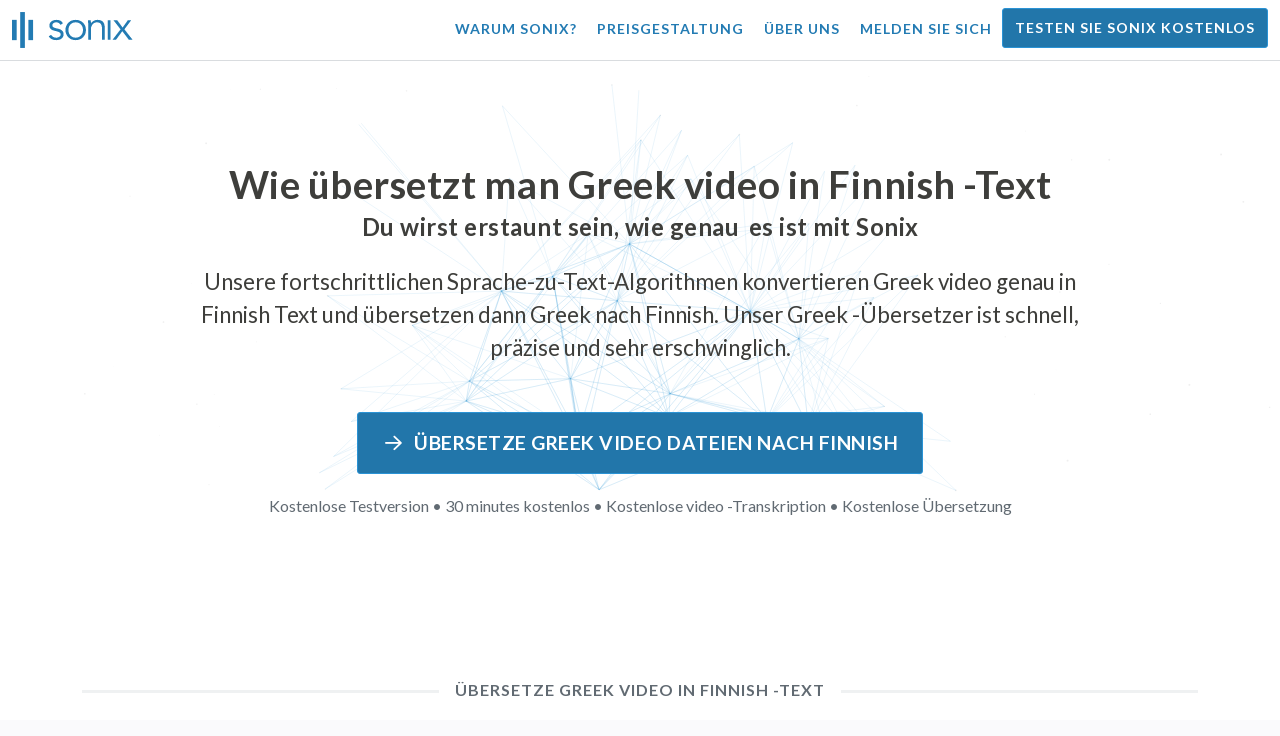

--- FILE ---
content_type: text/html; charset=utf-8
request_url: https://sonix.ai/de/how-to-translate-greek-video-to-finnish-text
body_size: 11765
content:
<!DOCTYPE html><html lang="de"><head><title> Greek Video in Finnish -Text übersetzen | Hochwertige Übersetzung | Sonix</title><script>window.dataLayer = window.dataLayer || [];
dataLayer.push({'userId': ''});
dataLayer.push({'sonixId': ''});
dataLayer.push({'sonixIsCustomer': ''});</script><script>(function(w,d,s,l,i){w[l]=w[l]||[];w[l].push({'gtm.start': new Date().getTime(),event:'gtm.js'});var f=d.getElementsByTagName(s)[0], j=d.createElement(s),dl=l!='dataLayer'?'&l='+l:'';j.async=true;j.src= 'https://www.googletagmanager.com/gtm.js?id='+i+dl;f.parentNode.insertBefore(j,f); })(window,document,'script','dataLayer','GTM-TLWL6QS');</script><script>// Push pageview event after GTM loads
dataLayer.push({
  'event': 'page_view',
  'page_path': window.location.pathname,
  'page_title': document.title,
  'page_location': window.location.href
});</script><meta charset="utf-8" /><meta content="width=device-width, initial-scale=1, minimum-scale=1, shrink-to-fit=no" name="viewport" /><meta content="#237bb3" name="theme-color" /><meta content="Schließlich können Sie schnell Greek video in Finnish -Text übersetzen, ohne an Qualität einzubüßen. ✓ Klicken Sie hier, um herauszufinden, was Millionen zufriedener Sonix-Benutzer bereits wissen." name="description" /><meta content="on" http-equiv="x-dns-prefetch-control" /><link href="//ajax.googleapis.com" rel="dns-prefetch" /><link href="//fonts.googleapis.com" rel="dns-prefetch" /><link href="//cdnjs.cloudflare.com" rel="dns-prefetch" /><link href="//www.googletagmanager.com" rel="dns-prefetch" /><link href="https://sonix.ai/de/how-to-translate-greek-video-to-finnish-text" rel="canonical" /><link href="https://sonix.ai/how-to-translate-greek-video-to-finnish-text" hreflang="x-default" rel="alternate" /><link href="https://sonix.ai/how-to-translate-greek-video-to-finnish-text" hreflang="en" rel="alternate" /><link href="https://sonix.ai/es/how-to-translate-greek-video-to-finnish-text" hreflang="es" rel="alternate" /><link href="https://sonix.ai/de/how-to-translate-greek-video-to-finnish-text" hreflang="de" rel="alternate" /><link href="https://sonix.ai/fr/how-to-translate-greek-video-to-finnish-text" hreflang="fr" rel="alternate" /><link href="https://sonix.ai/ru/how-to-translate-greek-video-to-finnish-text" hreflang="ru" rel="alternate" /><link href="https://sonix.ai/pt/how-to-translate-greek-video-to-finnish-text" hreflang="pt" rel="alternate" /><link href="https://sonix.ai/nl/how-to-translate-greek-video-to-finnish-text" hreflang="nl" rel="alternate" /><link href="https://sonix.ai/zh/how-to-translate-greek-video-to-finnish-text" hreflang="zh" rel="alternate" /><link href="https://sonix.ai/tr/how-to-translate-greek-video-to-finnish-text" hreflang="tr" rel="alternate" /><link href="https://sonix.ai/da/how-to-translate-greek-video-to-finnish-text" hreflang="da" rel="alternate" /><link href="https://sonix.ai/ja/how-to-translate-greek-video-to-finnish-text" hreflang="ja" rel="alternate" /><meta content=" Greek Video in Finnish -Text übersetzen | Hochwertige Übersetzung | Sonix" itemprop="name" /><meta content="Schließlich können Sie schnell Greek video in Finnish -Text übersetzen, ohne an Qualität einzubüßen. ✓ Klicken Sie hier, um herauszufinden, was Millionen zufriedener Sonix-Benutzer bereits wissen." itemprop="description" /><meta content="https://sonix.ai/sonix-share-image.jpg" itemprop="image" /><meta content="summary" name="twitter:card" /><meta content="@trysonix" name="twitter:site" /><meta content=" Greek Video in Finnish -Text übersetzen | Hochwertige Übersetzung | Sonix" name="twitter:title" /><meta content="Schließlich können Sie schnell Greek video in Finnish -Text übersetzen, ohne an Qualität einzubüßen. ✓ Klicken Sie hier, um herauszufinden, was Millionen zufriedener Sonix-Benutzer bereits wissen." name="twitter:description" /><meta content="@trysonix" name="twitter:creator" /><meta content="https://sonix.ai/sonix-share-image.jpg" name="twitter:image:src" /><meta content=" Greek Video in Finnish -Text übersetzen | Hochwertige Übersetzung | Sonix" property="og:title" /><meta content="article" property="og:type" /><meta content="https://sonix.ai/de/how-to-translate-greek-video-to-finnish-text" property="og:url" /><meta content="https://sonix.ai/sonix-share-image.jpg" property="og:image" /><meta content="https://sonix.ai/sonix-share-image.jpg" property="og:image:secure_url" /><meta content="Schließlich können Sie schnell Greek video in Finnish -Text übersetzen, ohne an Qualität einzubüßen. ✓ Klicken Sie hier, um herauszufinden, was Millionen zufriedener Sonix-Benutzer bereits wissen." property="og:description" /><meta content="Sonix" property="og:site_name" /><meta content="de" property="og:locale" /><meta content="1013691755439806" property="fb:admins" /><script src="//d2wy8f7a9ursnm.cloudfront.net/v4/bugsnag.min.js"></script><script>window.bugsnagClient = bugsnag({
  apiKey: '93e57eeb3b18542fed46e12c5b7cd686',
  appVersion: '1.1',
  user: {"id":null,"name":null,"email":null}
})</script><script>/*! loadCSS. [c]2017 Filament Group, Inc. MIT License */
/* This file is meant as a standalone workflow for
- testing support for link[rel=preload]
- enabling async CSS loading in browsers that do not support rel=preload
- applying rel preload css once loaded, whether supported or not.
*/
(function (w) {
  "use strict";
  // rel=preload support test
  if (!w.loadCSS) {
    w.loadCSS = function () {
    };
  }
  // define on the loadCSS obj
  var rp = loadCSS.relpreload = {};
  // rel=preload feature support test
  // runs once and returns a function for compat purposes
  rp.support = (function () {
    var ret;
    try {
      ret = w.document.createElement("link").relList.supports("preload");
    } catch (e) {
      ret = false;
    }
    return function () {
      return ret;
    };
  })();

  // if preload isn't supported, get an asynchronous load by using a non-matching media attribute
  // then change that media back to its intended value on load
  rp.bindMediaToggle = function (link) {
    // remember existing media attr for ultimate state, or default to 'all'
    var finalMedia = link.media || "all";

    function enableStylesheet() {
      // unbind listeners
      if (link.addEventListener) {
        link.removeEventListener("load", enableStylesheet);
      } else if (link.attachEvent) {
        link.detachEvent("onload", enableStylesheet);
      }
      link.setAttribute("onload", null);
      link.media = finalMedia;
    }

    // bind load handlers to enable media
    if (link.addEventListener) {
      link.addEventListener("load", enableStylesheet);
    } else if (link.attachEvent) {
      link.attachEvent("onload", enableStylesheet);
    }

    // Set rel and non-applicable media type to start an async request
    // note: timeout allows this to happen async to let rendering continue in IE
    setTimeout(function () {
      link.rel = "stylesheet";
      link.media = "only x";
    });
    // also enable media after 3 seconds,
    // which will catch very old browsers (android 2.x, old firefox) that don't support onload on link
    setTimeout(enableStylesheet, 3000);
  };

  // loop through link elements in DOM
  rp.poly = function () {
    // double check this to prevent external calls from running
    if (rp.support()) {
      return;
    }
    var links = w.document.getElementsByTagName("link");
    for (var i = 0; i < links.length; i++) {
      var link = links[i];
      // qualify links to those with rel=preload and as=style attrs
      if (link.rel === "preload" && link.getAttribute("as") === "style" && !link.getAttribute("data-loadcss")) {
        // prevent rerunning on link
        link.setAttribute("data-loadcss", true);
        // bind listeners to toggle media back
        rp.bindMediaToggle(link);
      }
    }
  };

  // if unsupported, run the polyfill
  if (!rp.support()) {
    // run once at least
    rp.poly();

    // rerun poly on an interval until onload
    var run = w.setInterval(rp.poly, 500);
    if (w.addEventListener) {
      w.addEventListener("load", function () {
        rp.poly();
        w.clearInterval(run);
      });
    } else if (w.attachEvent) {
      w.attachEvent("onload", function () {
        rp.poly();
        w.clearInterval(run);
      });
    }
  }


  // commonjs
  if (typeof exports !== "undefined") {
    exports.loadCSS = loadCSS;
  }
  else {
    w.loadCSS = loadCSS;
  }
}(typeof global !== "undefined" ? global : this) );</script><script src="https://kit.fontawesome.com/ab8a76ed57.js" crossorigin="anonymous" async="async"></script><script>WebFontConfig = {
  google: { families: ['Lato:300,400,700', 'Roboto+Mono:400,700&display=swap'] }
};
(function(d) {
  var wf = d.createElement('script'), s = d.scripts[0];
  wf.src = 'https://ajax.googleapis.com/ajax/libs/webfont/1.6.26/webfont.js';
  wf.async = true;
  s.parentNode.insertBefore(wf, s);
})(document);</script><link href="/apple-touch-icon.png?v=7k4vWN7x9l" rel="apple-touch-icon" sizes="180x180" /><link href="/favicon-32x32.png?v=7k4vWN7x9l" rel="icon" sizes="32x32" type="image/png" /><link href="/favicon-16x16.png?v=7k4vWN7x9l" rel="icon" sizes="16x16" type="image/png" /><link href="/site.webmanifest?v=7k4vWN7x9l" rel="manifest" /><link color="#2276aa" href="/safari-pinned-tab.svg?v=7k4vWN7x9l" rel="mask-icon" /><link href="/favicon.ico?v=7k4vWN7x9l" rel="shortcut icon" /><meta content="Sonix" name="apple-mobile-web-app-title" /><meta content="Sonix" name="application-name" /><meta content="#2276aa" name="msapplication-TileColor" /><meta content="#ffffff" name="theme-color" /><link rel="stylesheet" href="/packs/css/corp-fac5493d.css" media="screen" /><script src="/packs/js/corp-894ebef45500e496bcf6.js"></script><script async="" src="https://accounts.google.com/gsi/client"></script></head><body id="page--top"><noscript><iframe height="0" src="https://www.googletagmanager.com/ns.html?id=GTM-TLWL6QS" style="display:none;visibility:hidden" width="0"></iframe></noscript><div class="fixed-top corp-top"><nav class="navbar navbar-expand-md navbar-blue" role="navigation"><div class="container-fluid"><a class="navbar-brand" href="/?locale=de"><img width="121px" height="36px" style="max-height: 2.25rem;" alt="Sonix Home | Transkribieren Sie Ihr Audio und Video automatisch mit der neuesten künstlichen Intelligenz-Technologie" src="/packs/media/images/brand/sonix-logo-corp-blue-e410f51ea5d828c873016d7e925b9386.svg" /></a><button aria-controls="navbarNavDropdown" aria-expanded="false" aria-label="Toggle navigation" class="navbar-toggler navbar-toggler-right" data-bs-target="#navbarNavDropdown" data-bs-toggle="collapse" type="button"><span class="navbar-toggler-icon"></span></button><div class="collapse navbar-collapse" id="navbarNavDropdown"><ul class="navbar-nav"></ul><ul class="navbar-nav ms-auto"><li class="nav-item"><a class="nav-link" href="/de/features">Warum Sonix?</a></li><li class="nav-item"><a class="nav-link" href="/de/pricing">Preisgestaltung</a></li><li class="nav-item"><a class="nav-link" href="/de/about">Über uns</a></li><li class="nav-item"><a class="nav-link me-2" href="/accounts/sign_in?locale=de">Melden Sie sich</a></li><li class="nav-item"><a class="nav-link btn btn-cta" href="/accounts/sign_up?locale=de">Testen Sie Sonix kostenlos</a></li></ul></div></div></nav></div><header><canvas class="sonix-dots"></canvas><div class="container fluid"><div class="row justify-content-center"><div class="col-sm-12 col-md-10"><div class="header--headline"><h2 class="cd-headline letters type mb-4 font--sans-serif"><span class="text--size-2400rem">Wie übersetzt man Greek video in Finnish -Text</span><br />Du wirst erstaunt sein, wie&nbsp;<span class="cd-words-wrapper"><b class="is-visible">&#32;schnell</b><b>&#32;genau</b><b>&#32;erschwinglich</b><b>&#32;einfach</b><b>&#32;einfach</b></span>&nbsp;es ist mit Sonix</h2><p class="mb-4 text--size-1400rem">Unsere fortschrittlichen Sprache-zu-Text-Algorithmen konvertieren Greek video genau in Finnish Text und übersetzen dann Greek nach Finnish. Unser Greek -Übersetzer ist schnell, präzise und sehr erschwinglich.</p><div class="pt-4"><a class="btn btn-primary mb-1 py-3 px-4" href=""><span class="d-block text--size-1200rem"><i class="far fa-fw fa-arrow-right me-2"></i>Übersetze Greek video Dateien nach Finnish</span></a><p class="d-block text--color-meta-dark text--size-1000rem mt-3">Kostenlose Testversion • 30 minutes kostenlos • Kostenlose video -Transkription • Kostenlose Übersetzung</p></div></div></div></div></div></header><main><section class="section--box-shadow-none"><div class="container"><div class="row"><div class="col-sm-12"><div class="divider--title"><div class="divider--line"></div><div class="divider--title-content"><h1>Übersetze Greek video in Finnish -Text</h1></div><div class="divider--line"></div></div></div></div><div class="row justify-content-around mb-5"><div class="col-sm-12 col-md-6 col-lg-7 d-flex"><div class="align-self-center"><h2 class="font-style-h1 my-4 text--weight-700">Vier einfache Schritte mit dem Sonix Greek -zu- Finnish video -Konverter:</h2><ol><li class="ps-3"><h3>Laden Sie Ihre Greek video -Datei hoch</h3><p>Beginne mit der Übersetzung von Greek video nach Finnish, indem du deine Greek video -Datei auf Sonix hochlädst. Sie erhalten in nur wenigen Minuten ein Texttranskript in Greek, basierend auf der Länge Ihrer Datei. Sonix unterstützt viele gängige Audiodateiformate.&nbsp;<a class="text--color" href="https://sonix.ai/?locale=de">Sonix unterstützt viele beliebte video -Dateiformate.</a></p></li><li class="ps-3"><h3>Polieren Sie das Greek -Texttranskript</h3><p>Verbringen Sie ein paar Minuten in unserem leistungsstarken Online-Editor, um das automatisch transkribierte Greek -Transkript zu bereinigen. Dies wird die Genauigkeit Ihrer zukünftigen Greek - Finnish - Finnish -Übersetzung erheblich verbessern. Mit diesem einfachen Schritt wird der Sprachübersetzungsprozess präziser.&nbsp;</p></li><li class="ps-3"><h3>Wählen Sie Finnish aus dem Menü „Übersetzung“</h3><p>Unsere fortgeschrittenen Sprachmodelle erstellen in wenigen Minuten schnell ein Transkript in Finnish für Sie. Es nimmt Ihren Greek video, konvertiert ihn in Finnish -Text und stellt Ihnen ein übersetztes Transkript zur Verfügung, auf das Sie zugreifen und es überprüfen können, bevor Sie es herunterladen. Übersetzen Sie Sprachaufnahmen im Handumdrehen mit einem Transkript, das Ihre Botschaft jedes Mal präzise wiedergibt.&nbsp;</p></li><li class="ps-3"><h3>Verfeinern Sie Ihr letztes Finnish -Transkript</h3><p>Nachdem Sie eine Greek -Aufnahme in Finnish -Text übersetzt haben, hilft Ihnen unser leistungsstarker Editor, Ihr neues Finnish -Transkript mit unserer Seitenansicht schnell zu bereinigen. Klicken Sie auf das Globussymbol, um das ursprüngliche Greek -Transkript neben dem neu übersetzten Finnish -Transkript anzuzeigen. Auf diese Weise können Sie den Text auf unserer Website schnell durcharbeiten und Probleme finden, die Sie beheben können. So erhalten Sie ein hervorragendes Endergebnis, das Sie sofort auf Ihr Gerät herunterladen können.&nbsp;</p></li></ol></div></div><div class="col-sm-12 col-md-6 col-lg-5"><div class="img-fluid px-5 px-md-0 py-5"><object aria-label="Animation: Sonix übersetzt Ihre Transkripte automatisch in %{language_count} + Sprachen. Schnelle, genaue und erschwingliche Übersetzung." data="/packs/media/images/corp/illustrations/homepage/sonix-svganimate-translation-90d21ce2a8cbffdd7a8e7a236b605792.svg" id="animatesvg-translation" onload="translationSvgLoaded()" type="image/svg+xml"></object></div><script>function translationSvgLoaded() {
  anime({
    targets: Array.from(document.getElementById("animatesvg-translation").contentDocument.querySelectorAll(".animate line, .animate path")),
    strokeDashoffset: [anime.setDashoffset, 0],
    easing: 'easeInOutSine',
    duration: 600,
    delay: function (el, i) {
      return i * 100
    },
    direction: 'alternate',
    endDelay: 200,
    loop: true
  });
}</script></div></div></div><div class="container section--article mb-5"><div class="row"><div class="col-sm-12"><div class="divider--title"><div class="divider--line"></div><div class="divider--title-content"><h2>Häufig gestellte Fragen: Greek - Finnish</h2></div><div class="divider--line"></div></div></div></div><div class="row justify-content-around"><div class="col-sm-12 col-md-6 col-lg-7 d-flex"><div class="align-self-center"><h3>Was sind die Vorteile der Übersetzung von Greek video nach Finnish?</h3><p>Die Audioübersetzung kann verwendet werden, um von Greek nach Finnish sowie von jeder anderen Sprache nach Finnish zu übersetzen. Durch das Übersetzen von Audio können Sie Sprachen lernen, indem Sie zuhören und nicht lesen müssen. Im Wesentlichen hören Sie, wie die Muttersprachler die Sprache sprechen, anstatt sie nur zu lesen, als wäre es eine Live-Audioübersetzung von einem fließend sprechenden Sprecher. Wenn Sie Sonix verwenden, um Audio vom Spanischen ins Englische zu übersetzen, wird der gesamte Prozess optimiert.</p><p>Mit der Greek -to- Finnish -Übersetzung video, die Ihnen zur Verfügung steht, können Sie Sprachbarrieren effektiv überwinden und Ihr Verständnis und Ihre Sprachkenntnisse verbessern. Dies ist ein wichtiger Vorteil der Übersetzung von Greek video nach Finnish, wenn Sie die geschriebene Form einer Sprache nicht gut verstehen, sie aber besser verstehen möchten.</p><p>Wenn Sie die Tools von Sonix verwenden, um Greek nach Finnish video zu übersetzen, können Sie neue Phrasen lernen und gleichzeitig Ihre Übersetzungsfähigkeiten erweitern. Gleichzeitig bietet es Ihnen eine schnelle und bequeme Erfahrung und erstellt qualitativ hochwertige Übersetzungen von Greek zu Finnish video in einem Bruchteil der Zeit, die Sie bei der Arbeit mit Übersetzern benötigen würden. Sie können Sonix auch verwenden, wenn Sie einen benutzerfreundlichen Greek -zu- Finnish -Sprachübersetzer für Ihre video -Aufnahme benötigen. Es bietet ein funktionsreiches Erlebnis, das im Handumdrehen eine qualitativ hochwertige Übersetzung einer Konversation oder Rede liefert.</p><h3>Warum sollte ich einen professionellen video -Übersetzungsdienst wie Sonix nutzen?</h3><p>Herauszufinden, wie man Greek in Finnish -Text konvertiert, kann eine Herausforderung sein, insbesondere wenn es Redewendungen oder Redewendungen in der Originalsprache gibt, die Sie möglicherweise nicht in einem Wörterbuch finden. Um sicherzustellen, dass Sie eine präzise und leicht verständliche Übersetzung des gesprochenen Wortes erstellen können, ist es wichtig, dass Sie wissen, wie das Audio analysiert, dekodiert und übersetzt wird. Wenn Sie einen professionellen Finnish -Audioübersetzer wie Sonix verwenden, können Sie die zu übersetzende Stimme besser verstehen und so qualitativ bessere Inhalte erstellen. Die Verwendung eines video -Übersetzers mit vielen Funktionen für Greek - Finnish garantiert außerdem, dass die Übersetzung korrekt ist und die Integrität des ursprünglichen Audios gewahrt bleibt.</p><p>Wenn Sie Greek nach Finnish video übersetzen möchten, bietet Ihnen Sonix eine bewährte Methode, um konsistent qualitativ hochwertige Übersetzungen zu erhalten. Sie haben Zugriff auf eine Liste von Tools, mit denen Sie video schnell von Greek nach Finnish übersetzen und so Ihre Arbeit beschleunigen können. Außerdem machen wir es einfach, den übersetzten Text zu speichern und auf Ihren Computer herunterzuladen. Unser System lernt ständig, wie Sie Ihren echten Gesprächen besser zuhören und Sprachmuster verstehen können, um Ihre Ergebnisse so genau wie möglich zu machen. Wenn Sie nach dem besten Tool suchen, um video jedes Mal präzise Greek in Finnish -Text zu übersetzen, ist Sonix die Lösung.</p><h3>Wie lange dauert es, Greek in Finnish -Text zu übersetzen?</h3><p>Also, wie viel Zeit wird es dauern, Greek nach Finnish video zu übersetzen? Der eigentliche video -Übersetzungsprozess ist schnell und einfach. Um Greek nach Finnish zu übersetzen, laden Sie einfach die video -Datei, die Sie übersetzen möchten, auf die Sonix-Website hoch, und Ihre fertige Übersetzung wird blitzschnell erstellt. Beachten Sie jedoch, dass die genaue Transkriptionszeit von der Qualität und Dauer der video -Datei abhängt, die Sie auf unser System hochladen. Sobald Sie angefangen haben, werden Sie schnell feststellen, wie schnell die Software arbeitet, wenn es um video unterschiedlicher Länge geht. Seien Sie versichert, unser Greek -Übersetzer kann damit umgehen, egal um welchen video es geht!</p><h3>Hat Sonix Bearbeitungs- und Polierwerkzeuge?</h3><p>Ja, Sonix bietet eine umfassende Suite von Bearbeitungs- und Polierwerkzeugen, um video aus verschiedenen Sprachen zu transkribieren. Unsere Übersetzungsdienste und Transkriptionstools sind besonders nützlich, wenn Sie video -Dateien von Greek nach Finnish und andere Sprachen mit besserer Genauigkeit übersetzen. Unsere leistungsstarke Übersetzerplattform Greek -to- Finnish video ist eine vielseitige Lösung für Ihre Übersetzungsanforderungen.</p></div></div></div></div><div class="container py-5"><div class="row justify-content-center"><div class="col-sm-12 divider--title"><div class="divider--line"></div><div class="divider--title-content"><h2>Transkribieren Sie Greek video Dateien und übersetzen Sie sie dann in Finnish&#32;<img draggable="false" title=":rocket:" alt="🚀" src="https://cdnjs.cloudflare.com/ajax/libs/twemoji/11.1.0/2/svg/1f680.svg" class="emoji"></h2></div><div class="divider--line"></div></div><div class="col-sm-12 col-md-8 text-center my-4"><p class="text--size-1100rem">Sonix transkribiert und übersetzt Ihre Audio-/Videodateien automatisch in 53+ Sprachen. Suchen, bearbeiten und teilen Sie Ihre Mediendateien ganz einfach.&nbsp;Sonix hat einen fortgeschrittenen Greek video -Übersetzer, der in 2026 als beste Übersetzungsplattform eingestuft wurde und es Benutzern ermöglicht, Greek schnell nach Finnish zu transkribieren. Sie sollten die Sonix-Software wählen, um Greek video in Finnish -Text zu übersetzen.&nbsp;Schnell, genau und erschwinglich. Millionen von Benutzern aus der ganzen Welt.</p><div class="py-3"><a class="btn btn-primary mb-1 py-3" href="/accounts/sign_up?locale=de"><span class="d-block text--size-1200rem"><i class="far fa-fw fa-arrow-right me-2"></i>Übersetze noch heute Greek video -Dateien nach Finnish</span></a><p class="d-block">Kostenlose Testversion • 30 minutes kostenlos • Video Transkription und Übersetzung enthalten</p></div></div></div></div><div class="container mb-5"><div class="row"><div class="col-sm-12"><div class="divider--title"><div class="divider--line"></div><div class="divider--title-content"><h2>Sonix übersetzt auch Greek video in viele andere Sprachen&nbsp;<img draggable="false" title=":speech_balloon:" alt="💬" src="https://cdnjs.cloudflare.com/ajax/libs/twemoji/11.1.0/2/svg/1f4ac.svg" class="emoji"></h2></div><div class="divider--line"></div></div></div></div><div class="row"><div class="col-sm-12 py-3"><div class="row row-cols-2 row-cols-lg-4 g-2 g-lg-3"><div class="col"><div class="card p-2"><a class="text--color text--weight-700" title="So übersetzen Sie schnell und genau Ihren Greek video nach Arabic mit Sonix" href="/de/how-to-translate-greek-video-to-arabic-text">Arabic<i class="flag-icon ms-2 shadow--box-sm flag-icon-arableague"></i></a></div></div><div class="col"><div class="card p-2"><a class="text--color text--weight-700" title="So übersetzen Sie schnell und genau Ihren Greek video nach Belarusian mit Sonix" href="/de/how-to-translate-greek-video-to-belarusian-text">Belarusian<i class="flag-icon ms-2 shadow--box-sm flag-icon-by"></i></a></div></div><div class="col"><div class="card p-2"><a class="text--color text--weight-700" title="So übersetzen Sie schnell und genau Ihren Greek video nach Bulgarian mit Sonix" href="/de/how-to-translate-greek-video-to-bulgarian-text">Bulgarian<i class="flag-icon ms-2 shadow--box-sm flag-icon-bg"></i></a></div></div><div class="col"><div class="card p-2"><a class="text--color text--weight-700" title="So übersetzen Sie schnell und genau Ihren Greek video nach Bengali mit Sonix" href="/de/how-to-translate-greek-video-to-bengali-text">Bengali<i class="flag-icon ms-2 shadow--box-sm flag-icon-bd"></i><i class="flag-icon ms-2 shadow--box-sm flag-icon-in"></i></a></div></div><div class="col"><div class="card p-2"><a class="text--color text--weight-700" title="So übersetzen Sie schnell und genau Ihren Greek video nach Catalan mit Sonix" href="/de/how-to-translate-greek-video-to-catalan-text">Catalan<i class="flag-icon ms-2 shadow--box-sm flag-icon-es-ct"></i></a></div></div><div class="col"><div class="card p-2"><a class="text--color text--weight-700" title="So übersetzen Sie schnell und genau Ihren Greek video nach Czech mit Sonix" href="/de/how-to-translate-greek-video-to-czech-text">Czech<i class="flag-icon ms-2 shadow--box-sm flag-icon-cz"></i></a></div></div><div class="col"><div class="card p-2"><a class="text--color text--weight-700" title="So übersetzen Sie schnell und genau Ihren Greek video nach Welsh mit Sonix" href="/de/how-to-translate-greek-video-to-welsh-text">Welsh<i class="flag-icon ms-2 shadow--box-sm flag-icon-gb-wls"></i></a></div></div><div class="col"><div class="card p-2"><a class="text--color text--weight-700" title="So übersetzen Sie schnell und genau Ihren Greek video nach Danish mit Sonix" href="/de/how-to-translate-greek-video-to-danish-text">Danish<i class="flag-icon ms-2 shadow--box-sm flag-icon-dk"></i></a></div></div><div class="col"><div class="card p-2"><a class="text--color text--weight-700" title="So übersetzen Sie schnell und genau Ihren Greek video nach German mit Sonix" href="/de/how-to-translate-greek-video-to-german-text">German<i class="flag-icon ms-2 shadow--box-sm flag-icon-de"></i></a></div></div><div class="col"><div class="card p-2"><a class="text--color text--weight-700" title="So übersetzen Sie schnell und genau Ihren Greek video nach English mit Sonix" href="/de/how-to-translate-greek-video-to-english-text">English<i class="flag-icon ms-2 shadow--box-sm flag-icon-us"></i><i class="flag-icon ms-2 shadow--box-sm flag-icon-gb"></i><i class="flag-icon ms-2 shadow--box-sm flag-icon-au"></i><i class="flag-icon ms-2 shadow--box-sm flag-icon-ca"></i></a></div></div><div class="col"><div class="card p-2"><a class="text--color text--weight-700" title="So übersetzen Sie schnell und genau Ihren Greek video nach Spanish mit Sonix" href="/de/how-to-translate-greek-video-to-spanish-text">Spanish<i class="flag-icon ms-2 shadow--box-sm flag-icon-es"></i><i class="flag-icon ms-2 shadow--box-sm flag-icon-mx"></i><i class="flag-icon ms-2 shadow--box-sm flag-icon-ar"></i><i class="flag-icon ms-2 shadow--box-sm flag-icon-co"></i></a></div></div><div class="col"><div class="card p-2"><a class="text--color text--weight-700" title="So übersetzen Sie schnell und genau Ihren Greek video nach Estonian mit Sonix" href="/de/how-to-translate-greek-video-to-estonian-text">Estonian<i class="flag-icon ms-2 shadow--box-sm flag-icon-ee"></i></a></div></div><div class="col"><div class="card p-2"><a class="text--color text--weight-700" title="So übersetzen Sie schnell und genau Ihren Greek video nach Basque mit Sonix" href="/de/how-to-translate-greek-video-to-basque-text">Basque<i class="flag-icon ms-2 shadow--box-sm flag-icon-es"></i></a></div></div><div class="col"><div class="card p-2"><a class="text--color text--weight-700" title="So übersetzen Sie schnell und genau Ihren Greek video nach Persian mit Sonix" href="/de/how-to-translate-greek-video-to-persian-text">Persian<i class="flag-icon ms-2 shadow--box-sm flag-icon-ir"></i></a></div></div><div class="col"><div class="card p-2"><a class="text--color text--weight-700" title="So übersetzen Sie schnell und genau Ihren Greek video nach Finnish mit Sonix" href="/de/how-to-translate-greek-video-to-finnish-text">Finnish<i class="flag-icon ms-2 shadow--box-sm flag-icon-fi"></i></a></div></div><div class="col"><div class="card p-2"><a class="text--color text--weight-700" title="So übersetzen Sie schnell und genau Ihren Greek video nach French mit Sonix" href="/de/how-to-translate-greek-video-to-french-text">French<i class="flag-icon ms-2 shadow--box-sm flag-icon-fr"></i><i class="flag-icon ms-2 shadow--box-sm flag-icon-ca"></i></a></div></div><div class="col"><div class="card p-2"><a class="text--color text--weight-700" title="So übersetzen Sie schnell und genau Ihren Greek video nach Hebrew mit Sonix" href="/de/how-to-translate-greek-video-to-hebrew-text">Hebrew<i class="flag-icon ms-2 shadow--box-sm flag-icon-il"></i></a></div></div><div class="col"><div class="card p-2"><a class="text--color text--weight-700" title="So übersetzen Sie schnell und genau Ihren Greek video nach Hindi mit Sonix" href="/de/how-to-translate-greek-video-to-hindi-text">Hindi<i class="flag-icon ms-2 shadow--box-sm flag-icon-in"></i></a></div></div><div class="col"><div class="card p-2"><a class="text--color text--weight-700" title="So übersetzen Sie schnell und genau Ihren Greek video nach Croatian mit Sonix" href="/de/how-to-translate-greek-video-to-croatian-text">Croatian<i class="flag-icon ms-2 shadow--box-sm flag-icon-hr"></i></a></div></div><div class="col"><div class="card p-2"><a class="text--color text--weight-700" title="So übersetzen Sie schnell und genau Ihren Greek video nach Hungarian mit Sonix" href="/de/how-to-translate-greek-video-to-hungarian-text">Hungarian<i class="flag-icon ms-2 shadow--box-sm flag-icon-hu"></i></a></div></div><div class="col"><div class="card p-2"><a class="text--color text--weight-700" title="So übersetzen Sie schnell und genau Ihren Greek video nach Armenian mit Sonix" href="/de/how-to-translate-greek-video-to-armenian-text">Armenian<i class="flag-icon ms-2 shadow--box-sm flag-icon-am"></i></a></div></div><div class="col"><div class="card p-2"><a class="text--color text--weight-700" title="So übersetzen Sie schnell und genau Ihren Greek video nach Indonesian mit Sonix" href="/de/how-to-translate-greek-video-to-indonesian-text">Indonesian<i class="flag-icon ms-2 shadow--box-sm flag-icon-id"></i></a></div></div><div class="col"><div class="card p-2"><a class="text--color text--weight-700" title="So übersetzen Sie schnell und genau Ihren Greek video nach Italian mit Sonix" href="/de/how-to-translate-greek-video-to-italian-text">Italian<i class="flag-icon ms-2 shadow--box-sm flag-icon-it"></i></a></div></div><div class="col"><div class="card p-2"><a class="text--color text--weight-700" title="So übersetzen Sie schnell und genau Ihren Greek video nach Japanese mit Sonix" href="/de/how-to-translate-greek-video-to-japanese-text">Japanese<i class="flag-icon ms-2 shadow--box-sm flag-icon-jp"></i></a></div></div><div class="col"><div class="card p-2"><a class="text--color text--weight-700" title="So übersetzen Sie schnell und genau Ihren Greek video nach Korean mit Sonix" href="/de/how-to-translate-greek-video-to-korean-text">Korean<i class="flag-icon ms-2 shadow--box-sm flag-icon-kr"></i></a></div></div><div class="col"><div class="card p-2"><a class="text--color text--weight-700" title="So übersetzen Sie schnell und genau Ihren Greek video nach Lithuanian mit Sonix" href="/de/how-to-translate-greek-video-to-lithuanian-text">Lithuanian<i class="flag-icon ms-2 shadow--box-sm flag-icon-lt"></i></a></div></div><div class="col"><div class="card p-2"><a class="text--color text--weight-700" title="So übersetzen Sie schnell und genau Ihren Greek video nach Latvian mit Sonix" href="/de/how-to-translate-greek-video-to-latvian-text">Latvian<i class="flag-icon ms-2 shadow--box-sm flag-icon-lv"></i></a></div></div><div class="col"><div class="card p-2"><a class="text--color text--weight-700" title="So übersetzen Sie schnell und genau Ihren Greek video nach Mongolian mit Sonix" href="/de/how-to-translate-greek-video-to-mongolian-text">Mongolian<i class="flag-icon ms-2 shadow--box-sm flag-icon-mn"></i></a></div></div><div class="col"><div class="card p-2"><a class="text--color text--weight-700" title="So übersetzen Sie schnell und genau Ihren Greek video nach Marathi mit Sonix" href="/de/how-to-translate-greek-video-to-marathi-text">Marathi<i class="flag-icon ms-2 shadow--box-sm flag-icon-mr"></i></a></div></div><div class="col"><div class="card p-2"><a class="text--color text--weight-700" title="So übersetzen Sie schnell und genau Ihren Greek video nach Malay mit Sonix" href="/de/how-to-translate-greek-video-to-malay-text">Malay<i class="flag-icon ms-2 shadow--box-sm flag-icon-my"></i></a></div></div><div class="col"><div class="card p-2"><a class="text--color text--weight-700" title="So übersetzen Sie schnell und genau Ihren Greek video nach Dutch mit Sonix" href="/de/how-to-translate-greek-video-to-dutch-text">Dutch<i class="flag-icon ms-2 shadow--box-sm flag-icon-nl"></i></a></div></div><div class="col"><div class="card p-2"><a class="text--color text--weight-700" title="So übersetzen Sie schnell und genau Ihren Greek video nach Norwegian mit Sonix" href="/de/how-to-translate-greek-video-to-norwegian-text">Norwegian<i class="flag-icon ms-2 shadow--box-sm flag-icon-no"></i></a></div></div><div class="col"><div class="card p-2"><a class="text--color text--weight-700" title="So übersetzen Sie schnell und genau Ihren Greek video nach Polish mit Sonix" href="/de/how-to-translate-greek-video-to-polish-text">Polish<i class="flag-icon ms-2 shadow--box-sm flag-icon-pl"></i></a></div></div><div class="col"><div class="card p-2"><a class="text--color text--weight-700" title="So übersetzen Sie schnell und genau Ihren Greek video nach Portuguese mit Sonix" href="/de/how-to-translate-greek-video-to-portuguese-text">Portuguese<i class="flag-icon ms-2 shadow--box-sm flag-icon-pt"></i><i class="flag-icon ms-2 shadow--box-sm flag-icon-br"></i></a></div></div><div class="col"><div class="card p-2"><a class="text--color text--weight-700" title="So übersetzen Sie schnell und genau Ihren Greek video nach Portuguese (Brazilian) mit Sonix" href="/de/how-to-translate-greek-video-to-portuguese-brazilian-text">Portuguese (Brazilian)<i class="flag-icon ms-2 shadow--box-sm flag-icon-br"></i></a></div></div><div class="col"><div class="card p-2"><a class="text--color text--weight-700" title="So übersetzen Sie schnell und genau Ihren Greek video nach Portuguese (Excluding Brazilian Portuguese) mit Sonix" href="/de/how-to-translate-greek-video-to-portuguese-excluding-brazilian-portuguese-text">Portuguese (Excluding Brazilian Portuguese)<i class="flag-icon ms-2 shadow--box-sm flag-icon-pt"></i></a></div></div><div class="col"><div class="card p-2"><a class="text--color text--weight-700" title="So übersetzen Sie schnell und genau Ihren Greek video nach Romanian mit Sonix" href="/de/how-to-translate-greek-video-to-romanian-text">Romanian<i class="flag-icon ms-2 shadow--box-sm flag-icon-ro"></i></a></div></div><div class="col"><div class="card p-2"><a class="text--color text--weight-700" title="So übersetzen Sie schnell und genau Ihren Greek video nach Russian mit Sonix" href="/de/how-to-translate-greek-video-to-russian-text">Russian<i class="flag-icon ms-2 shadow--box-sm flag-icon-ru"></i></a></div></div><div class="col"><div class="card p-2"><a class="text--color text--weight-700" title="So übersetzen Sie schnell und genau Ihren Greek video nach Slovak mit Sonix" href="/de/how-to-translate-greek-video-to-slovak-text">Slovak<i class="flag-icon ms-2 shadow--box-sm flag-icon-sk"></i></a></div></div><div class="col"><div class="card p-2"><a class="text--color text--weight-700" title="So übersetzen Sie schnell und genau Ihren Greek video nach Slovenian mit Sonix" href="/de/how-to-translate-greek-video-to-slovenian-text">Slovenian<i class="flag-icon ms-2 shadow--box-sm flag-icon-si"></i></a></div></div><div class="col"><div class="card p-2"><a class="text--color text--weight-700" title="So übersetzen Sie schnell und genau Ihren Greek video nach Serbian mit Sonix" href="/de/how-to-translate-greek-video-to-serbian-text">Serbian<i class="flag-icon ms-2 shadow--box-sm flag-icon-rs"></i></a></div></div><div class="col"><div class="card p-2"><a class="text--color text--weight-700" title="So übersetzen Sie schnell und genau Ihren Greek video nach Swedish mit Sonix" href="/de/how-to-translate-greek-video-to-swedish-text">Swedish<i class="flag-icon ms-2 shadow--box-sm flag-icon-se"></i></a></div></div><div class="col"><div class="card p-2"><a class="text--color text--weight-700" title="So übersetzen Sie schnell und genau Ihren Greek video nach Swahili mit Sonix" href="/de/how-to-translate-greek-video-to-swahili-text">Swahili<i class="flag-icon ms-2 shadow--box-sm flag-icon-tz"></i><i class="flag-icon ms-2 shadow--box-sm flag-icon-ke"></i><i class="flag-icon ms-2 shadow--box-sm flag-icon-ug"></i><i class="flag-icon ms-2 shadow--box-sm flag-icon-cd"></i></a></div></div><div class="col"><div class="card p-2"><a class="text--color text--weight-700" title="So übersetzen Sie schnell und genau Ihren Greek video nach Tamil mit Sonix" href="/de/how-to-translate-greek-video-to-tamil-text">Tamil<i class="flag-icon ms-2 shadow--box-sm flag-icon-lk"></i><i class="flag-icon ms-2 shadow--box-sm flag-icon-in"></i></a></div></div><div class="col"><div class="card p-2"><a class="text--color text--weight-700" title="So übersetzen Sie schnell und genau Ihren Greek video nach Thai mit Sonix" href="/de/how-to-translate-greek-video-to-thai-text">Thai<i class="flag-icon ms-2 shadow--box-sm flag-icon-th"></i></a></div></div><div class="col"><div class="card p-2"><a class="text--color text--weight-700" title="So übersetzen Sie schnell und genau Ihren Greek video nach Tagalog mit Sonix" href="/de/how-to-translate-greek-video-to-tagalog-text">Tagalog<i class="flag-icon ms-2 shadow--box-sm flag-icon-ph"></i></a></div></div><div class="col"><div class="card p-2"><a class="text--color text--weight-700" title="So übersetzen Sie schnell und genau Ihren Greek video nach Turkish mit Sonix" href="/de/how-to-translate-greek-video-to-turkish-text">Turkish<i class="flag-icon ms-2 shadow--box-sm flag-icon-tr"></i></a></div></div><div class="col"><div class="card p-2"><a class="text--color text--weight-700" title="So übersetzen Sie schnell und genau Ihren Greek video nach Uyghur mit Sonix" href="/de/how-to-translate-greek-video-to-uyghur-text">Uyghur<i class="flag-icon ms-2 shadow--box-sm flag-icon-ug"></i></a></div></div><div class="col"><div class="card p-2"><a class="text--color text--weight-700" title="So übersetzen Sie schnell und genau Ihren Greek video nach Ukrainian mit Sonix" href="/de/how-to-translate-greek-video-to-ukrainian-text">Ukrainian<i class="flag-icon ms-2 shadow--box-sm flag-icon-ua"></i></a></div></div><div class="col"><div class="card p-2"><a class="text--color text--weight-700" title="So übersetzen Sie schnell und genau Ihren Greek video nach Urdu mit Sonix" href="/de/how-to-translate-greek-video-to-urdu-text">Urdu<i class="flag-icon ms-2 shadow--box-sm flag-icon-pk"></i><i class="flag-icon ms-2 shadow--box-sm flag-icon-in"></i></a></div></div><div class="col"><div class="card p-2"><a class="text--color text--weight-700" title="So übersetzen Sie schnell und genau Ihren Greek video nach Vietnamese mit Sonix" href="/de/how-to-translate-greek-video-to-vietnamese-text">Vietnamese<i class="flag-icon ms-2 shadow--box-sm flag-icon-vn"></i></a></div></div><div class="col"><div class="card p-2"><a class="text--color text--weight-700" title="So übersetzen Sie schnell und genau Ihren Greek video nach Chinese (Simplified) mit Sonix" href="/de/how-to-translate-greek-video-to-chinese-simplified-text">Chinese (Simplified)<i class="flag-icon ms-2 shadow--box-sm flag-icon-cn"></i><i class="flag-icon ms-2 shadow--box-sm flag-icon-tw"></i><i class="flag-icon ms-2 shadow--box-sm flag-icon-hk"></i></a></div></div><div class="col"><div class="card p-2"><a class="text--color text--weight-700" title="So übersetzen Sie schnell und genau Ihren Greek video nach Chinese (Traditional) mit Sonix" href="/de/how-to-translate-greek-video-to-chinese-traditional-text">Chinese (Traditional)<i class="flag-icon ms-2 shadow--box-sm flag-icon-cn"></i><i class="flag-icon ms-2 shadow--box-sm flag-icon-tw"></i><i class="flag-icon ms-2 shadow--box-sm flag-icon-hk"></i></a></div></div></div></div></div></div></section></main><div class="empty"></div><div class="container-fluid py-5 bgcolor--fc-glass border-top--meta-light"><div class="container"><div class="row justify-content-center mt-5"><div class="col-4 col-md-3 col-lg-2"><img class="img-fluid img-border rounded-circle" alt="Lassen Sie sich von unserem Support-Team bei all Ihren Fragen zur automatisierten Transkription helfen. Abgebildet: Christine Lee" src="/packs/media/images/corp/people/customer-support-christine-lee-phone-e78e391b873e242d3acd257edcd11f49.jpg" /></div><div class="col-8 col-md-6 col-lg-5"><p>Transkribieren und übersetzen Sie selbstbewusst, da Sie wissen, dass Sie von unserem preisgekrönten Team unterstützt werden, das bereit ist, Ihre Fragen zu beantworten.&nbsp;Holen Sie sich sofort Hilfe, indem Sie unsere besuchen&nbsp;<a class="text--color" href="https://help.sonix.ai/en/">Hilfe-Center</a>, <a class="text--color" href="/resources/?locale=de">Ressourcen</a>, <a class="text--color" href="/de/step-by-step-tutorials">Anleitungen</a>, <a class="text--color" href="/de/introduction-to-sonix">und Einführung in Sonix-Videos</a>.</p><p class="mt-4"><a class="link--arrow-right text--weight-700" href="https://help.sonix.ai/en/">Besuchen Sie unser Hilfe-Center</a></p></div></div><div class="row mt-5"><div class="col-sm-12"><div class="divider--title"><div class="divider--line"></div><div class="divider--title-content"><h2>Das könnte Sie interessieren&nbsp;<img draggable="false" title=":thinking_face:" alt="🤔" src="https://cdnjs.cloudflare.com/ajax/libs/twemoji/11.1.0/2/svg/1f914.svg" class="emoji"></h2></div><div class="divider--line"></div></div></div></div><ul class="row justify-content-center list-unstyled pb-5"><li class="col-sm-12 col-md-4"><p class="text-center"><a class="text--color-meta" href="/de/how-to-convert-mp3-to-text">Wie konvertiere ich MP3 in Text?</a></p></li><li class="col-sm-12 col-md-4"><p class="text-center"><a class="text--color-meta" href="/de/audio-transcription">Was ist eine einfache Möglichkeit, meine Audiodatei zu transkribieren?</a></p></li><li class="col-sm-12 col-md-4"><p class="text-center"><a class="text--color-meta" href="/de/how-to-transcribe-a-google-meet-recording">So zeichnen Sie ein Google Meet auf</a></p></li><li class="col-sm-12 col-md-4"><p class="text-center"><a class="text--color-meta" href="/de/how-to-convert-mp4-to-text">Wie konvertiere ich mein MP4-Video in Text?</a></p></li><li class="col-sm-12 col-md-4"><p class="text-center"><a class="text--color-meta" href="https://sonix.ai/resources/how-to-record-meeting-minutes/">So erstellen Sie ein Sitzungsprotokoll</a></p></li><li class="col-sm-12 col-md-4"><p class="text-center"><a class="text--color-meta" href="https://sonix.ai/resources/phone-call-transcription/">So zeichnen Sie einen Telefonanruf auf</a></p></li></ul></div></div><footer><div class="container-fluid"><div class="container py-5"><div class="row py-4"><div class="col-sm-6 col-lg-3 py-2 mb-4"><h4 class="mt-0 mb-2">Übersicht über das Produkt</h4><ul><li><a href="/de/features">Funktionen</a></li><li><a href="/de/fast-transcription">Schnelle Transkription</a></li><li><a href="/de/verbatim-transcription">Wörtliche Transkription</a></li><li><a href="/de/real-time-transcription">Transkription in Echtzeit</a></li><li><a href="/de/medical-transcription">Medizinische Transkription</a></li></ul></div><div class="col-sm-6 col-lg-3 py-2 mb-4"><h4 class="mt-0 mb-2">Produkt-Eigenschaften</h4><ul><li><a href="/de/features/ai-analysis">KI-Analysetools</a></li><li><a href="/de/automated-transcription">Automatische Transkriptionssoftware</a></li><li><a href="/de/seo-friendly-media-player">SEO-freundlicher Mediaplayer</a></li><li><a href="/de/automated-subtitles-and-captions">Füge Untertitel zum Video hinzu</a></li><li><a href="/de/transcribe-youtube-videos">YouTube-Videos transkribieren</a></li><li><a href="/transcriptionists?locale=de">Transkript-Bereinigung</a></li></ul></div><div class="col-sm-6 col-lg-3 py-2 mb-4"><h4 class="mt-0 mb-2">Lerne mehr</h4><ul><li><a href="/de/pricing">Preisgestaltung</a></li><li><a href="/customers?locale=de">Kunden</a></li><li><a href="/testimonials?locale=de">Testimonials</a></li><li><a href="/why-transcribe?locale=de">Fünf Gründe für die Transkription</a></li><li><a href="/how-to-capture-great-audio?locale=de">So erfassen Sie großartige Audiodaten</a></li></ul></div><div class="col-sm-6 col-lg-3 py-2 mb-4"><h4 class="mt-0 mb-2">Unterstützung</h4><ul><li><a href="/de/introduction-to-sonix">Einführung zu Sonix</a></li><li><a href="/de/faq">Häufig gestellte Fragen</a></li><li><a href="/resources/?locale=de">Ressourcen</a></li><li><a href="https://help.sonix.ai/en/">Hilfe-Center</a></li></ul></div><div class="col-sm-6 col-lg-3 py-2 mb-4"><h4 class="mb-2">Sonix Legal</h4><ul><li><a href="/de/legal">Rechtlicher Überblick</a></li><li><a href="/de/legal/features">Rechtliche Merkmale</a></li><li><a href="/de/legal/pricing">Rechtliche Preisgestaltung</a></li><li><a href="/de/legal/contact-legal-sales">Wenden Sie sich an den juristischen Vertrieb</a></li></ul><h4 class="mt-4 mb-2">Rechtliche Anwendungsfälle</h4><ul><li><a href="/de/lawyers">Gerichtsreporter</a></li><li><a href="/de/lawyers">Ermittler</a></li><li><a href="/de/lawyers">Juristen</a></li><li><a href="/de/legal-firms">Anwaltskanzleien</a></li></ul></div><div class="col-sm-6 col-lg-3 py-2 mb-4"><h4 class="mb-2">Für Fachleute</h4><ul><li><a href="/de/journalists">Journalisten</a></li><li><a href="/de/researchers">Forscher</a></li><li><a href="/de/video">Videoproduzenten</a></li><li><a href="/de/podcasters">Podcaster</a></li><li><a href="/de/coaches">Coaches</a></li><li><a href="/de/students">Studenten</a></li><li><a href="/de/marketers">Vermarkter</a></li><li><a href="/de/filmmakers">Filmemacher</a></li></ul></div><div class="col-sm-6 col-lg-6 py-2 mb-4"><h4 class="mt-0 mb-2">Für Unternehmen</h4><ul><li><a href="/de/enterprise">Enterprise</a></li><li><a href="/de/education">Bildung</a></li><li><a href="/de/newsrooms">Newsrooms</a></li><li><a href="/de/nonprofits">Non-Profit</a></li><li><a href="/de/radio-stations">Radiosender</a></li><li><a href="/de/research-firms">Forschungs-Unternehmen</a></li><li><a href="/de/sales-teams">Vertriebsteams</a></li><li><a href="/de/transcription-agencies">Transkriptionsagenturen</a></li><li><a href="/de/clinical-research">Klinische Forschungsteams</a></li><li><a href="/de/media-monitoring">Überwachung der Medien</a></li><li><a href="/de/make-web-content-accessible">Zugänglichkeit</a></li></ul></div><div class="col-sm-6 col-lg-3 py-2 mb-4"><h4 class="mt-0 mb-2">Transkribieren Sie Ihre Dateien</h4><ul><li><a href="/de/languages">Sprachen die wir transkribieren</a></li><li><a href="/de/translate-video">Video in eine beliebige Sprache übersetzen</a></li><li><a href="/de/speech-to-text-all-supported-file-formats">Dateiformate die wir transkribieren</a></li><li><a href="/de/audio-to-text-file-formats">Audiodateiformate</a></li><li><a href="/de/video-to-text-file-formats">Videodateiformate</a></li></ul></div><div class="col-sm-12 col-lg-9 py-2 mb-4"><h4 class="mt-0 mb-2">Videokonferenzen</h4><div class="row"><ul class="col-sm-12 col-lg-4"><li><a href="/de/how-to-transcribe-a-zoom-meeting">Zoom-Transkription</a></li><li><a href="/de/how-to-transcribe-a-gotomeeting-recording">GoToMeeting-Transkription</a></li><li><a href="/de/how-to-transcribe-a-google-meet-recording">Google Meet Transkription</a></li><li><a href="/de/how-to-transcribe-a-loom-recording">Loom Transkription</a></li><li><a href="/de/how-to-transcribe-a-uberconference-meeting">UberConference-Transkription</a></li></ul><ul class="col-sm-12 col-lg-4"><li><a href="/de/how-to-transcribe-a-webex-meeting">WebEx-Transkription</a></li><li><a href="/de/how-to-transcribe-a-skype-call">Skype-Anruf-Transkription</a></li><li><a href="/de/how-to-transcribe-a-ringcentral-meeting">RingCentral-Meeting-Transkription</a></li><li><a href="/de/how-to-transcribe-a-microsoft-teams-meeting">Microsoft Teams Meeting-Transkription</a></li><li><a href="/de/how-to-transcribe-a-join-me-meeting">Join.me-Meeting-Transkription</a></li><li><a href="/de/how-to-transcribe-a-bluejeans-meeting">Transkription für BlueJeans-Meet</a></li></ul></div></div><div class="col-sm-6 col-lg-3 py-2 mb-4"><h4 class="mt-0 mb-2">Partner</h4><ul><li><a href="https://sonix.ai/api?locale=de">Sonix-API</a></li><li><a href="https://sonix.ai/docs/api?locale=de">API-Dokumentation</a></li><li><a href="https://my.sonix.ai/api?locale=de">API-Dashboard</a></li><li><a href="/affiliates?locale=de">Affiliate-Programm</a></li></ul></div><div class="col-sm-6 col-lg-3 py-2 mb-4"><h4 class="mt-0 mb-2">Unternehmen</h4><ul><li><a href="/de/about">Über uns</a></li><li><a href="/de/careers">Karriere — Wir stellen ein!</a></li><li><a href="/de/press">Presse</a></li><li><a href="/de/contact">kontakt</a></li><li><a href="/de/security">Sicherheit</a></li></ul></div></div><div class="d-block position--relative"><div class="hocus-pocus-hare"><span class="hare" data-balloon="Verbreiten Sie Freude am Schreiben — verwandeln Sie Ihre gesprochenen Worte in reizvolle Textmagie!" data-balloon-color="secondary" data-balloon-length="large" data-balloon-pos="right"></span></div></div></div></div><div class="container-fluid footer--border-top"><div class="container"><div class="row py-2 justify-content-center"><div class="col-sm-12 col-md-9 col-lg-8 py-3"><div class="d-md-flex flex-row text-center text-md-start"><a class="display-flex" href="/?locale=de"><img style="max-height: 2.25rem;" alt="Sonix wandelt Ihre Audiodaten in Text um. Es ist der beste Online-Transkriptionsdienst von 2026." src="/packs/media/images/brand/sonix-logo-corp-white-2b399abd5a56185f468b9a5ef2cf5e2f.svg" /></a><p class="footer-text text--size-1000rem px-4 text--color-white pt-4 pt-md-0">Sonix ist die am weitesten fortgeschrittene <a class="text--color-white" href="/de/features">automatisierte Transkription</a>, <a class="text--color-white" href="/de/features/automated-translation">Übersetzung</a> und <a class="text--color-white" href="/de/features/automated-subtitles">untertitelung</a> Plattform der Welt.  <a class="text--color-white" href="/de/fast-transcription">schnell</a>, <a class="text--color-white" href="/de/automated-transcription">genau</a> und <a class="text--color-white" href="/de/pricing">erschwinglich</a>.</p></div></div><div class="col-sm-12 col-md-3 col-lg-4 py-3 text-center text-md-end"><p class="text--size-1400rem mb-0"><a class="me-2" href="https://www.facebook.com/trysonix/"><i class="fab fa-fw fa-facebook"></i><span class="sr-only sr-only-focusable">Facebook</span></a><a class="me-2" href="https://twitter.com/trysonix"><i class="fab fa-fw fa-twitter"></i><span class="sr-only sr-only-focusable">Twitter</span></a><a class="me-2" href="https://ke.linkedin.com/company/sonix-inc"><i class="fab fa-fw fa-linkedin"></i><span class="sr-only sr-only-focusable">LinkedIn</span></a></p></div></div></div></div><div class="container-fluid footer--border-top"><div class="container pb-4"><div class="row text--color-meta py-3"><div class="col-sm-12 text-center col-lg-6 text-lg-start pt-4 pt-md-2"><ul class="list-inline"><li class="list-inline-item text--size-1200rem"><a title="Audio in Text konvertieren: Erfahren Sie mehr über Sonix&#39;s automatisierte Transkription in Englisch" href="https://sonix.ai/how-to-translate-greek-video-to-finnish-text"><i class="flag-icon shadow--box border-all flag-icon-us"></i></a></li><li class="list-inline-item text--size-1200rem"><a title="Audio in Text konvertieren: Erfahren Sie mehr über Sonix&#39;s automatisierte Transkription in Spanisch" href="https://sonix.ai/es/how-to-translate-greek-video-to-finnish-text"><i class="flag-icon shadow--box border-all flag-icon-es"></i></a></li><li class="list-inline-item text--size-1200rem"><a title="Audio in Text konvertieren: Erfahren Sie mehr über Sonix&#39;s automatisierte Transkription in Deutsche" href="https://sonix.ai/de/how-to-translate-greek-video-to-finnish-text"><i class="flag-icon shadow--box border-all flag-icon-de"></i></a></li><li class="list-inline-item text--size-1200rem"><a title="Audio in Text konvertieren: Erfahren Sie mehr über Sonix&#39;s automatisierte Transkription in Französisch" href="https://sonix.ai/fr/how-to-translate-greek-video-to-finnish-text"><i class="flag-icon shadow--box border-all flag-icon-fr"></i></a></li><li class="list-inline-item text--size-1200rem"><a title="Audio in Text konvertieren: Erfahren Sie mehr über Sonix&#39;s automatisierte Transkription in Russisch" href="https://sonix.ai/ru/how-to-translate-greek-video-to-finnish-text"><i class="flag-icon shadow--box border-all flag-icon-ru"></i></a></li><li class="list-inline-item text--size-1200rem"><a title="Audio in Text konvertieren: Erfahren Sie mehr über Sonix&#39;s automatisierte Transkription in Portugiesisch" href="https://sonix.ai/pt/how-to-translate-greek-video-to-finnish-text"><i class="flag-icon shadow--box border-all flag-icon-pt"></i></a></li><li class="list-inline-item text--size-1200rem"><a title="Audio in Text konvertieren: Erfahren Sie mehr über Sonix&#39;s automatisierte Transkription in Niederländisch" href="https://sonix.ai/nl/how-to-translate-greek-video-to-finnish-text"><i class="flag-icon shadow--box border-all flag-icon-nl"></i></a></li><li class="list-inline-item text--size-1200rem"><a title="Audio in Text konvertieren: Erfahren Sie mehr über Sonix&#39;s automatisierte Transkription in Chinesisch" href="https://sonix.ai/zh/how-to-translate-greek-video-to-finnish-text"><i class="flag-icon shadow--box border-all flag-icon-cn"></i></a></li><li class="list-inline-item text--size-1200rem"><a title="Audio in Text konvertieren: Erfahren Sie mehr über Sonix&#39;s automatisierte Transkription in Türkisch" href="https://sonix.ai/tr/how-to-translate-greek-video-to-finnish-text"><i class="flag-icon shadow--box border-all flag-icon-tr"></i></a></li><li class="list-inline-item text--size-1200rem"><a title="Audio in Text konvertieren: Erfahren Sie mehr über Sonix&#39;s automatisierte Transkription in Dänisch" href="https://sonix.ai/da/how-to-translate-greek-video-to-finnish-text"><i class="flag-icon shadow--box border-all flag-icon-dk"></i></a></li><li class="list-inline-item text--size-1200rem"><a title="Audio in Text konvertieren: Erfahren Sie mehr über Sonix&#39;s automatisierte Transkription in &lt;span class=&quot;translation_missing&quot; title=&quot;translation missing: de.locales.ja&quot;&gt;Ja&lt;/span&gt;" href="https://sonix.ai/ja/how-to-translate-greek-video-to-finnish-text"><i class="flag-icon shadow--box border-all flag-icon-jp"></i></a></li></ul><p class="text--size-1000rem mb-md-0">&copy; 2026 <a class="" href="https://sonix.ai/?locale=de">Sonix, Inc.</a>&nbsp;Mit Liebe gemacht&nbsp;<span class="made-with d-inline-block"><i class="fa-fw fad fa-heart"></i></span>&nbsp;in San Francisco</p></div><div class="col-sm-12 text-center col-lg-6 text-lg-end"><ul><li><a class="link--underline-hover mx-1" href="/accounts/sign_in?locale=de">Melden Sie sich</a></li><li><a class="link--underline-hover ms-2 me-1" href="/de/site-map">Seitenverzeichnis</a></li><li><a class="link--underline-hover ms-2 me-1" href="/privacy?locale=de">Datenschutz-Bestimmungen</a></li><li><a class="link--underline-hover mx-1" href="/terms?locale=de">Nutzungsbedingungen</a></li></ul></div></div></div></div></footer><div class="extra"></div><script id="IntercomSettingsScriptTag">
//<![CDATA[
window.intercomSettings = {"app_id":"lkzg8vzl","session_duration":300000,"installation_type":"rails"};(function(){var w=window;var ic=w.Intercom;if(typeof ic==="function"){ic('update',intercomSettings);}else{var d=document;var i=function(){i.c(arguments)};i.q=[];i.c=function(args){i.q.push(args)};w.Intercom=i;function l(){var s=d.createElement('script');s.type='text/javascript';s.async=true;s.src='https://widget.intercom.io/widget/lkzg8vzl';var x=d.getElementsByTagName('script')[0];x.parentNode.insertBefore(s,x);}if(document.readyState==='complete'){l();}else if(w.attachEvent){w.attachEvent('onload',l);}else{w.addEventListener('load',l,false);}};})()
//]]>
</script>
</body></html>

--- FILE ---
content_type: image/svg+xml
request_url: https://sonix.ai/packs/media/4x3/es-ct-46e9ce9e.svg
body_size: -214
content:
<svg xmlns="http://www.w3.org/2000/svg" id="flag-icon-css-es-ct" viewBox="0 0 640 480">
  <path fill="#fcdd09" d="M0 0h640v480H0z"/>
  <path stroke="#da121a" stroke-width="60" d="M0 90h810m0 120H0m0 120h810m0 120H0" transform="scale(.79012 .88889)"/>
</svg>


--- FILE ---
content_type: image/svg+xml
request_url: https://sonix.ai/packs/media/4x3/ir-23e0f96c.svg
body_size: 1789
content:
<svg xmlns="http://www.w3.org/2000/svg" id="flag-icon-css-ir" viewBox="0 0 640 480">
  <defs>
    <clipPath id="ir-a">
      <path fill-opacity=".7" d="M-85.3 0h682.7v512H-85.3z"/>
    </clipPath>
  </defs>
  <g fill-rule="evenodd" clip-path="url(#ir-a)" transform="translate(80) scale(.9375)">
    <path fill="#fff" d="M-192 0h896v512h-896z"/>
    <path fill="#da0000" d="M-192 343.8h896V512h-896z"/>
    <g fill="#fff" stroke-width="1pt">
      <path d="M-21.6 351h49v3.3h-49zm7.3 16.8h3.4v3.3h-3.4zm41.9 0v3.3h-9.8v-3.4zm5.2-16.8h3.4v20h-3.4z"/>
      <path d="M52.4 367.7v3.4H33.8v-3.4zm-34.6-7.9H21v11.3h-3.3z"/>
      <path d="M49.6 351H53v20h-3.4zm-8.4 0h3.3v20h-3.3zm-44.8 8v3.4h-18V359zm39.3 0v3.4h-18V359z"/>
      <path d="M17.8 359.9H21V371h-3.3z"/>
      <path d="M17.8 359.9H21V371h-3.3z"/>
      <path d="M17.8 359.9H21V371h-3.3zm-39.3 0h3.3V371h-3.3zm28.8 0h3.4V371H7.3zm-14.3 0h3.4V371H-7z"/>
      <path d="M9.6 367.7v3.4H-5.5v-3.4zm1-8.7v3.4H1V359z"/>
    </g>
    <g fill="#fff" stroke-width="1pt">
      <path d="M-102.2 351h49v3.3h-49zm7.3 16.8h3.4v3.3H-95zm41.9 0v3.3h-9.8v-3.4zm5.2-16.8h3.4v20h-3.4z"/>
      <path d="M-28.2 367.7v3.4h-18.6v-3.4zm-34.6-7.9h3.3v11.3h-3.3z"/>
      <path d="M-31 351h3.4v20H-31zm-8.4 0h3.3v20h-3.3zm-44.8 8v3.4h-18V359zm39.3 0v3.4h-18V359z"/>
      <path d="M-62.8 359.9h3.3V371h-3.3z"/>
      <path d="M-62.8 359.9h3.3V371h-3.3z"/>
      <path d="M-62.8 359.9h3.3V371h-3.3zm-39.3 0h3.3V371h-3.3zm28.8 0h3.3V371h-3.3zm-14.3 0h3.4V371h-3.4z"/>
      <path d="M-71 367.7v3.4h-15v-3.4zm1-8.7v3.4h-9.6V359z"/>
    </g>
    <g fill="#fff" stroke-width="1pt">
      <path d="M58.3 351h49v3.3h-49zm7.3 16.8H69v3.3h-3.4zm41.9 0v3.3h-9.8v-3.4zm5.3-16.8h3.4v20h-3.4z"/>
      <path d="M132.3 367.7v3.4h-18.6v-3.4zm-34.6-7.9h3.4v11.3h-3.4z"/>
      <path d="M129.5 351h3.4v20h-3.4zm-8.4 0h3.4v20H121zm-44.8 8v3.4h-18V359zm39.3 0v3.4h-18V359z"/>
      <path d="M97.7 359.9h3.4V371h-3.4z"/>
      <path d="M97.7 359.9h3.4V371h-3.4z"/>
      <path d="M97.7 359.9h3.4V371h-3.4zm-39.3 0h3.4V371h-3.4zm28.8 0h3.4V371h-3.4zm-14.3 0h3.4V371h-3.4z"/>
      <path d="M89.6 367.7v3.4H74.4v-3.4zm1-8.7v3.4H81V359z"/>
    </g>
    <g fill="#fff" stroke-width="1pt">
      <path d="M622.7 351h49v3.3h-49zm7.3 16.8h3.4v3.3H630zm41.9 0v3.3H662v-3.4zm5.3-16.8h3.3v20h-3.4z"/>
      <path d="M696.7 367.7v3.4H678v-3.4zm-34.6-7.9h3.4v11.3H662z"/>
      <path d="M694 351h3.3v20h-3.4zm-8.5 0h3.4v20h-3.4zm-44.8 8v3.4h-18V359zm39.3 0v3.4h-18V359z"/>
      <path d="M662 359.9h3.5V371H662z"/>
      <path d="M662 359.9h3.5V371H662z"/>
      <path d="M662 359.9h3.5V371H662zm-39.2 0h3.4V371h-3.4zm28.8 0h3.4V371h-3.4zm-14.3 0h3.4V371h-3.4z"/>
      <path d="M654 367.7v3.4h-15.2v-3.4zm1-8.7v3.4h-9.6V359z"/>
    </g>
    <g fill="#fff" stroke-width="1pt">
      <path d="M138.7 351h49.1v3.3h-49zm7.4 16.8h3.3v3.3h-3.3zm41.8 0v3.3h-9.8v-3.4zm5.3-16.8h3.4v20h-3.4z"/>
      <path d="M212.8 367.7v3.4h-18.6v-3.4zm-34.7-7.9h3.4v11.3h-3.4z"/>
      <path d="M210 351h3.4v20H210zm-8.5 0h3.4v20h-3.4zm-44.8 8v3.4h-17.9V359zm39.3 0v3.4h-17.9V359z"/>
      <path d="M178.1 359.9h3.4V371h-3.4z"/>
      <path d="M178.1 359.9h3.4V371h-3.4z"/>
      <path d="M178.1 359.9h3.4V371h-3.4zm-39.3 0h3.4V371h-3.4zm28.8 0h3.4V371h-3.4zm-14.2 0h3.3V371h-3.3z"/>
      <path d="M170 367.7v3.4h-15.1v-3.4zm1-8.7v3.4h-9.6V359z"/>
    </g>
    <g fill="#fff" stroke-width="1pt">
      <path d="M219.5 351h49v3.3h-49zm7.3 16.8h3.4v3.3h-3.4zm41.9 0v3.3h-9.8v-3.4zM274 351h3.3v20H274z"/>
      <path d="M293.5 367.7v3.4h-18.6v-3.4zm-34.6-7.9h3.4v11.3h-3.4z"/>
      <path d="M290.7 351h3.4v20h-3.4zm-8.4 0h3.4v20h-3.4zm-44.8 8v3.4h-18V359zm39.3 0v3.4h-18V359z"/>
      <path d="M258.9 359.9h3.4V371h-3.4z"/>
      <path d="M258.9 359.9h3.4V371h-3.4z"/>
      <path d="M258.9 359.9h3.4V371h-3.4zm-39.3 0h3.3V371h-3.3zm28.8 0h3.4V371h-3.4zm-14.3 0h3.4V371H234z"/>
      <path d="M250.8 367.7v3.4h-15.2v-3.4zm1-8.7v3.4H242V359z"/>
    </g>
    <path fill="#239f40" d="M-192 0h896v168.2h-896z"/>
    <g fill="#fff" stroke-width="1pt">
      <path d="M300.7 351h49v3.3h-49zm7.3 16.8h3.4v3.3H308zm41.9 0v3.3H340v-3.4zm5.3-16.8h3.3v20h-3.3z"/>
      <path d="M374.7 367.7v3.4h-18.6v-3.4zm-34.6-7.9h3.4v11.3H340z"/>
      <path d="M372 351h3.3v20H372zm-8.5 0h3.4v20h-3.4zm-44.8 8v3.4h-18V359zm39.3 0v3.4h-18V359z"/>
      <path d="M340 359.9h3.5V371H340z"/>
      <path d="M340 359.9h3.5V371H340z"/>
      <path d="M340 359.9h3.5V371H340zm-39.2 0h3.4V371h-3.4zm28.8 0h3.4V371h-3.4zm-14.3 0h3.4V371h-3.4z"/>
      <path d="M332 367.7v3.4h-15.2v-3.4zm1-8.7v3.4h-9.6V359z"/>
    </g>
    <g fill="#fff" stroke-width="1pt">
      <path d="M381.4 351h49v3.3h-49zm7.3 16.8h3.4v3.3h-3.4zm42 0v3.3h-9.9v-3.4zm5.2-16.8h3.4v20h-3.4z"/>
      <path d="M455.4 367.7v3.4h-18.6v-3.4zm-34.6-7.9h3.4v11.3h-3.4z"/>
      <path d="M452.7 351h3.3v20h-3.3zm-8.5 0h3.4v20h-3.4zm-44.8 8v3.4h-17.9V359zm39.3 0v3.4h-17.9V359z"/>
      <path d="M420.8 359.9h3.4V371h-3.4z"/>
      <path d="M420.8 359.9h3.4V371h-3.4z"/>
      <path d="M420.8 359.9h3.4V371h-3.4zm-39.3 0h3.4V371h-3.4zm28.8 0h3.4V371h-3.4zm-14.3 0h3.4V371h-3.3z"/>
      <path d="M412.7 367.7v3.4h-15.1v-3.4zm1-8.7v3.4H404V359z"/>
    </g>
    <g fill="#fff" stroke-width="1pt">
      <path d="M462.2 351h49v3.3h-49zm7.3 16.8h3.4v3.3h-3.4zm41.9 0v3.3h-9.8v-3.4zm5.2-16.8h3.4v20h-3.4z"/>
      <path d="M536.2 367.7v3.4h-18.6v-3.4zm-34.7-7.9h3.4v11.3h-3.4z"/>
      <path d="M533.4 351h3.4v20h-3.4zm-8.4 0h3.3v20H525zm-44.8 8v3.4h-18V359zm39.3 0v3.4h-18V359z"/>
      <path d="M501.6 359.9h3.3V371h-3.3z"/>
      <path d="M501.6 359.9h3.3V371h-3.3z"/>
      <path d="M501.6 359.9h3.3V371h-3.3zm-39.4 0h3.4V371h-3.4zm28.9 0h3.3V371h-3.3zm-14.3 0h3.4V371h-3.4z"/>
      <path d="M493.4 367.7v3.4h-15.1v-3.4zm1-8.7v3.4h-9.6V359z"/>
    </g>
    <g fill="#fff" stroke-width="1pt">
      <path d="M543.4 351h49v3.3h-49zm7.3 16.8h3.4v3.3h-3.4zm41.9 0v3.3h-9.8v-3.4zm5.2-16.8h3.4v20h-3.4z"/>
      <path d="M617.4 367.7v3.4h-18.6v-3.4zm-34.6-7.9h3.3v11.3h-3.3z"/>
      <path d="M614.6 351h3.4v20h-3.4zm-8.4 0h3.3v20h-3.3zm-44.8 8v3.4h-18V359zm39.3 0v3.4h-18V359z"/>
      <path d="M582.8 359.9h3.3V371h-3.3z"/>
      <path d="M582.8 359.9h3.3V371h-3.3z"/>
      <path d="M582.8 359.9h3.3V371h-3.3zm-39.3 0h3.3V371h-3.3zm28.8 0h3.4V371h-3.4zm-14.3 0h3.4V371H558z"/>
      <path d="M574.6 367.7v3.4h-15.1v-3.4zm1-8.7v3.4H566V359z"/>
    </g>
    <g fill="#fff" stroke-width="1pt">
      <path d="M-183.8 351h49v3.3h-49zm7.3 16.8h3.4v3.3h-3.4zm42 0v3.3h-9.9v-3.4zm5.2-16.8h3.4v20h-3.4z"/>
      <path d="M-109.8 367.7v3.4h-18.6v-3.4zm-34.6-7.9h3.4v11.3h-3.4z"/>
      <path d="M-112.5 351h3.3v20h-3.3zm-8.5 0h3.4v20h-3.4zm-44.8 8v3.4h-17.9V359zm39.3 0v3.4h-17.9V359z"/>
      <path d="M-144.4 359.9h3.4V371h-3.4z"/>
      <path d="M-144.4 359.9h3.4V371h-3.4z"/>
      <path d="M-144.4 359.9h3.4V371h-3.4zm-39.3 0h3.4V371h-3.4zm28.8 0h3.4V371h-3.4zm-14.3 0h3.4V371h-3.4z"/>
      <path d="M-152.5 367.7v3.4h-15.2v-3.4zm1-8.7v3.4h-9.6V359z"/>
    </g>
    <g fill="#fff" stroke-width="1pt">
      <path d="M-21.6 143.4h49v3.4h-49zm7.3 17h3.4v3.2h-3.4zm41.9-.2v3.4h-9.8v-3.4zm5.2-16.8h3.4v20.2h-3.4z"/>
      <path d="M52.4 160.2v3.4H33.8v-3.4zm-34.6-7.9H21v11.3h-3.3z"/>
      <path d="M49.6 143.4H53v20.2h-3.4zm-8.4 0h3.3v20.2h-3.3zm-44.8 8v3.4h-18v-3.3zm39.3 0v3.4h-18v-3.3z"/>
      <path d="M17.8 152.3H21v11.3h-3.3z"/>
      <path d="M17.8 152.3H21v11.3h-3.3z"/>
      <path d="M17.8 152.3H21v11.3h-3.3zm-39.3 0h3.3v11.3h-3.3zm28.8 0h3.4v11.3H7.3zm-14.3 0h3.4v11.3H-7z"/>
      <path d="M9.6 160.2v3.4H-5.5v-3.4zm1-8.7v3.3H1v-3.3z"/>
    </g>
    <g fill="#fff" stroke-width="1pt">
      <path d="M-102.2 143.4h49v3.4h-49zm7.3 17h3.4v3.2H-95zm41.9-.2v3.4h-9.8v-3.4zm5.2-16.8h3.4v20.2h-3.4z"/>
      <path d="M-28.2 160.2v3.4h-18.6v-3.4zm-34.6-7.9h3.3v11.3h-3.3z"/>
      <path d="M-31 143.4h3.4v20.2H-31zm-8.4 0h3.3v20.2h-3.3zm-44.8 8v3.4h-18v-3.3zm39.3 0v3.4h-18v-3.3z"/>
      <path d="M-62.8 152.3h3.3v11.3h-3.3z"/>
      <path d="M-62.8 152.3h3.3v11.3h-3.3z"/>
      <path d="M-62.8 152.3h3.3v11.3h-3.3zm-39.3 0h3.3v11.3h-3.3zm28.8 0h3.3v11.3h-3.3zm-14.3 0h3.4v11.3h-3.4z"/>
      <path d="M-71 160.2v3.4h-15v-3.4zm1-8.7v3.3h-9.6v-3.3z"/>
    </g>
    <g fill="#fff" stroke-width="1pt">
      <path d="M58.3 143.4h49v3.4h-49zm7.3 17H69v3.2h-3.4zm41.9-.2v3.4h-9.8v-3.4zm5.3-16.8h3.4v20.2h-3.4z"/>
      <path d="M132.3 160.2v3.4h-18.6v-3.4zm-34.6-7.9h3.4v11.3h-3.4z"/>
      <path d="M129.5 143.4h3.4v20.2h-3.4zm-8.4 0h3.4v20.2H121zm-44.8 8v3.4h-18v-3.3zm39.3 0v3.4h-18v-3.3z"/>
      <path d="M97.7 152.3h3.4v11.3h-3.4z"/>
      <path d="M97.7 152.3h3.4v11.3h-3.4z"/>
      <path d="M97.7 152.3h3.4v11.3h-3.4zm-39.3 0h3.4v11.3h-3.4zm28.8 0h3.4v11.3h-3.4zm-14.3 0h3.4v11.3h-3.4z"/>
      <path d="M89.6 160.2v3.4H74.4v-3.4zm1-8.7v3.3H81v-3.3z"/>
    </g>
    <g fill="#fff" stroke-width="1pt">
      <path d="M622.7 143.4h49v3.4h-49zm7.3 17h3.4v3.2H630zm41.9-.2v3.4H662v-3.4zm5.3-16.8h3.3v20.2h-3.4z"/>
      <path d="M696.7 160.2v3.4H678v-3.4zm-34.6-7.9h3.4v11.3H662z"/>
      <path d="M694 143.4h3.3v20.2h-3.4zm-8.5 0h3.4v20.2h-3.4zm-44.8 8v3.4h-18v-3.3zm39.3 0v3.4h-18v-3.3z"/>
      <path d="M662 152.3h3.5v11.3H662z"/>
      <path d="M662 152.3h3.5v11.3H662z"/>
      <path d="M662 152.3h3.5v11.3H662zm-39.2 0h3.4v11.3h-3.4zm28.8 0h3.4v11.3h-3.4zm-14.3 0h3.4v11.3h-3.4z"/>
      <path d="M654 160.2v3.4h-15.2v-3.4zm1-8.7v3.3h-9.6v-3.3z"/>
    </g>
    <g fill="#fff" stroke-width="1pt">
      <path d="M138.7 143.4h49.1v3.4h-49zm7.4 17h3.3v3.2h-3.3zm41.8-.2v3.4h-9.8v-3.4zm5.3-16.8h3.4v20.2h-3.4z"/>
      <path d="M212.8 160.2v3.4h-18.6v-3.4zm-34.7-7.9h3.4v11.3h-3.4z"/>
      <path d="M210 143.4h3.4v20.2H210zm-8.5 0h3.4v20.2h-3.4zm-44.8 8v3.4h-17.9v-3.3zm39.3 0v3.4h-17.9v-3.3z"/>
      <path d="M178.1 152.3h3.4v11.3h-3.4z"/>
      <path d="M178.1 152.3h3.4v11.3h-3.4z"/>
      <path d="M178.1 152.3h3.4v11.3h-3.4zm-39.3 0h3.4v11.3h-3.4zm28.8 0h3.4v11.3h-3.4zm-14.2 0h3.3v11.3h-3.3z"/>
      <path d="M170 160.2v3.4h-15.1v-3.4zm1-8.7v3.3h-9.6v-3.3z"/>
    </g>
    <g fill="#fff" stroke-width="1pt">
      <path d="M219.5 143.4h49v3.4h-49zm7.3 17h3.4v3.2h-3.4zm41.9-.2v3.4h-9.8v-3.4zm5.3-16.8h3.3v20.2H274z"/>
      <path d="M293.5 160.2v3.4h-18.6v-3.4zm-34.6-7.9h3.4v11.3h-3.4z"/>
      <path d="M290.7 143.4h3.4v20.2h-3.4zm-8.4 0h3.4v20.2h-3.4zm-44.8 8v3.4h-18v-3.3zm39.3 0v3.4h-18v-3.3z"/>
      <path d="M258.9 152.3h3.4v11.3h-3.4z"/>
      <path d="M258.9 152.3h3.4v11.3h-3.4z"/>
      <path d="M258.9 152.3h3.4v11.3h-3.4zm-39.3 0h3.3v11.3h-3.3zm28.8 0h3.4v11.3h-3.4zm-14.3 0h3.4v11.3H234z"/>
      <path d="M250.8 160.2v3.4h-15.2v-3.4zm1-8.7v3.3H242v-3.3z"/>
    </g>
    <g fill="#fff" stroke-width="1pt">
      <path d="M300.7 143.4h49v3.4h-49zm7.3 17h3.4v3.2H308zm41.9-.2v3.4H340v-3.4zm5.3-16.8h3.3v20.2h-3.3z"/>
      <path d="M374.7 160.2v3.4h-18.6v-3.4zm-34.6-7.9h3.4v11.3H340z"/>
      <path d="M372 143.4h3.3v20.2H372zm-8.5 0h3.4v20.2h-3.4zm-44.8 8v3.4h-18v-3.3zm39.3 0v3.4h-18v-3.3z"/>
      <path d="M340 152.3h3.5v11.3H340z"/>
      <path d="M340 152.3h3.5v11.3H340z"/>
      <path d="M340 152.3h3.5v11.3H340zm-39.2 0h3.4v11.3h-3.4zm28.8 0h3.4v11.3h-3.4zm-14.3 0h3.4v11.3h-3.4z"/>
      <path d="M332 160.2v3.4h-15.2v-3.4zm1-8.7v3.3h-9.6v-3.3z"/>
    </g>
    <g fill="#fff" stroke-width="1pt">
      <path d="M381.4 143.4h49v3.4h-49zm7.3 17h3.4v3.2h-3.4zm42-.2v3.4h-9.9v-3.4zm5.2-16.8h3.4v20.2h-3.4z"/>
      <path d="M455.4 160.2v3.4h-18.6v-3.4zm-34.6-7.9h3.4v11.3h-3.4z"/>
      <path d="M452.7 143.4h3.3v20.2h-3.3zm-8.5 0h3.4v20.2h-3.4zm-44.8 8v3.4h-17.9v-3.3zm39.3 0v3.4h-17.9v-3.3z"/>
      <path d="M420.8 152.3h3.4v11.3h-3.4z"/>
      <path d="M420.8 152.3h3.4v11.3h-3.4z"/>
      <path d="M420.8 152.3h3.4v11.3h-3.4zm-39.3 0h3.4v11.3h-3.4zm28.8 0h3.4v11.3h-3.4zm-14.3 0h3.4v11.3h-3.3z"/>
      <path d="M412.7 160.2v3.4h-15.1v-3.4zm1-8.7v3.3H404v-3.3z"/>
    </g>
    <g fill="#fff" stroke-width="1pt">
      <path d="M462.2 143.4h49v3.4h-49zm7.3 17h3.4v3.2h-3.4zm41.9-.2v3.4h-9.8v-3.4zm5.2-16.8h3.4v20.2h-3.4z"/>
      <path d="M536.2 160.2v3.4h-18.6v-3.4zm-34.7-7.9h3.4v11.3h-3.4z"/>
      <path d="M533.4 143.4h3.4v20.2h-3.4zm-8.4 0h3.3v20.2H525zm-44.8 8v3.4h-18v-3.3zm39.3 0v3.4h-18v-3.3z"/>
      <path d="M501.6 152.3h3.3v11.3h-3.3z"/>
      <path d="M501.6 152.3h3.3v11.3h-3.3z"/>
      <path d="M501.6 152.3h3.3v11.3h-3.3zm-39.4 0h3.4v11.3h-3.4zm28.9 0h3.3v11.3h-3.3zm-14.3 0h3.4v11.3h-3.4z"/>
      <path d="M493.4 160.2v3.4h-15.1v-3.4zm1-8.7v3.3h-9.6v-3.3z"/>
    </g>
    <g fill="#fff" stroke-width="1pt">
      <path d="M543.4 143.4h49v3.4h-49zm7.3 17h3.4v3.2h-3.4zm41.9-.2v3.4h-9.8v-3.4zm5.2-16.8h3.4v20.2h-3.4z"/>
      <path d="M617.4 160.2v3.4h-18.6v-3.4zm-34.6-7.9h3.3v11.3h-3.3z"/>
      <path d="M614.6 143.4h3.4v20.2h-3.4zm-8.4 0h3.3v20.2h-3.3zm-44.8 8v3.4h-18v-3.3zm39.3 0v3.4h-18v-3.3z"/>
      <path d="M582.8 152.3h3.3v11.3h-3.3z"/>
      <path d="M582.8 152.3h3.3v11.3h-3.3z"/>
      <path d="M582.8 152.3h3.3v11.3h-3.3zm-39.3 0h3.3v11.3h-3.3zm28.8 0h3.4v11.3h-3.4zm-14.3 0h3.4v11.3H558z"/>
      <path d="M574.6 160.2v3.4h-15.1v-3.4zm1-8.7v3.3H566v-3.3z"/>
    </g>
    <g fill="#fff" stroke-width="1pt">
      <path d="M-183.8 143.4h49v3.4h-49zm7.3 17h3.4v3.2h-3.4zm42-.2v3.4h-9.9v-3.4zm5.2-16.8h3.4v20.2h-3.4z"/>
      <path d="M-109.8 160.2v3.4h-18.6v-3.4zm-34.6-7.9h3.4v11.3h-3.4z"/>
      <path d="M-112.5 143.4h3.3v20.2h-3.3zm-8.5 0h3.4v20.2h-3.4zm-44.8 8v3.4h-17.9v-3.3zm39.3 0v3.4h-17.9v-3.3z"/>
      <path d="M-144.4 152.3h3.4v11.3h-3.4z"/>
      <path d="M-144.4 152.3h3.4v11.3h-3.4z"/>
      <path d="M-144.4 152.3h3.4v11.3h-3.4zm-39.3 0h3.4v11.3h-3.4zm28.8 0h3.4v11.3h-3.4zm-14.3 0h3.4v11.3h-3.4z"/>
      <path d="M-152.5 160.2v3.4h-15.2v-3.4zm1-8.7v3.3h-9.6v-3.3z"/>
    </g>
    <path fill="#d90000" stroke-width="1pt" d="M-68.8 339.5h6V350h-6zm160.5 0h6V350h-6zm-283.7 0h6V350h-6zm81.5 0h6V350h-6zm80.9 0h6V350h-6zm40 0h6V350h-6zm40.9 0h6V350h-6zm80.4 0h6V350h-6zm203 0h6.1V350h-6zm-162.1 0h6V350h-6zm40 0h6V350h-6zm40.5 0h6V350h-6zm40.4 0h6V350h-6zm323.2 0h6V350h-6zm-242.7 0h6V350h-6zm40.8 0h6V350h-6zm41.3 0h6V350h-6zm38.8 0h6V350h-6zm41.3 0h6V350h-6zm40.4 0h6V350h-6zm119.7 0h6V350h-6zm-38.8 0h6V350h-6zm-808.9 0h6V350h-6z"/>
    <path fill="#239e3f" stroke-width="1pt" d="M-68.8 162.6h6v10.5h-6zm160.5 0h6v10.5h-6zm-283.7 0h6v10.5h-6zm81.5 0h6v10.5h-6zm80.9 0h6v10.5h-6zm40 0h6v10.5h-6zm40.9 0h6v10.5h-6zm80.4 0h6v10.5h-6zm203 0h6.1v10.5h-6zm-162.1 0h6v10.5h-6zm40 0h6v10.5h-6zm40.5 0h6v10.5h-6zm40.4 0h6v10.5h-6zm323.2 0h6v10.5h-6zm-242.7 0h6v10.5h-6zm40.8 0h6v10.5h-6zm41.3 0h6v10.5h-6zm38.8 0h6v10.5h-6zm41.3 0h6v10.5h-6zm40.4 0h6v10.5h-6zm119.7 0h6v10.5h-6zm-38.8 0h6v10.5h-6zm-808.9 0h6v10.5h-6z"/>
    <g fill="#da0000">
      <path d="M279.8 197.5c8.4 10.4 34.5 67.6-15.7 105.2-23.7 17.8-9 18.6-8.3 21.6 38-20.1 50.3-47.5 50-72-.2-24.4-13.2-46-26-54.8z"/>
      <path d="M284.8 194.8a73.3 73.3 0 0115.7 112.4c27.2-6 62-86.4-15.7-112.4zm-57.6 0a73.3 73.3 0 00-15.6 112.4c-27.3-6-62-86.4 15.6-112.4z"/>
      <path d="M232.2 197.5c-8.4 10.4-34.5 67.6 15.7 105.2 23.6 17.8 9 18.6 8.3 21.6-38-20.1-50.3-47.5-50-72 .2-24.4 13.2-46 26-54.8z"/>
      <path d="M304.2 319.1c-14.9.2-33.6-2-47.5-9.3 2.3 4.5 4.2 7.3 6.5 11.7 13.2 1.3 31.5 2.8 41-2.4zm-95 0c14.9.2 33.6-2 47.5-9.3-2.3 4.5-4.2 7.3-6.5 11.7-13.2 1.3-31.5 2.8-41-2.4zm27.3-138.7c3 8 10.9 9.2 19.3 4.5 6.2 3.6 15.7 3.9 19-4.1 2.5 19.8-18.3 15-19 11.2-7.8 7.5-22.2 3.2-19.3-11.6z"/>
      <path d="M256.4 331.6l7.8-9 1.1-120.1-9.3-8.2-9.3 7.8 1.9 121 7.8 8.5z"/>
    </g>
  </g>
</svg>


--- FILE ---
content_type: image/svg+xml
request_url: https://sonix.ai/packs/media/4x3/gb-wls-2d554424.svg
body_size: 3706
content:
<svg xmlns="http://www.w3.org/2000/svg" id="flag-icon-css-gb-wls" viewBox="0 0 640 480">
  <path fill="#00ab39" d="M0 240h640v240H0z"/>
  <path fill="#fff" d="M0 0h640v240H0z"/>
  <g stroke="#000" stroke-width="1.4">
    <path fill="#d21034" d="M419 70.8h-.1zm-.1 0a693.8 693.8 0 00-111.8 75c-17 14.9-12.2 26.7-12.9 40 .6 9-1.9 17.4-7.4 22.4l-37.8 7.6-3.6-10.4c1.1-5.4 5.5-8 14.9-4.7.7-6.8-4.9-9.6-11.3-12-2.3-1.8-5-3-4.7-9-1-13.5 20.6 1 20.8 1 .2 0-.8-13.7-10.7-16.4-5.4-1.9-7.7-7.6-5.6-11.8 4.3-8.7 12.5.6 18.7 1-.2-5.7-1.8-9.7-6.7-14.2-2.6-1.7-9-2.9-9.2-5.6-.1-3.6 6-5.2 14.5-4.2-1.8-5.1-7.5-8.4-15.3-10.8l-4.6-8.1c-2.2-4-3.2-4.2 1.9-11.8 4.5-3 10.6-7.2 15.2-10.1l-5-.6c.6-5.5.7-7.4 2-16.5-5 6.7-11 5.5-16.6 8.2 0 0-15.6 2.8-20.7 9.5l-39.4-2c-8.4 1.1-15.5 3.5-16.9 11.6-19.1 2-39.1.3-53.7 18.5 10-.4 18.6-2.8 29.8-1.4 0 0 9.5.2 11.4 10.3.2.4 3.3.4 3.3.4l3.6 2.8 1.4-3.8 3.2 2.2 1-4.2 3.2 2.2.2-5 4.2 3v-6.7s15.6 0 20.4 10c.2.1-43.7 8-86.1 4.3l12.2-6c-15.4-3.2-30-6-43.6-16.7 5.1 19.4 31.7 42.1 37.2 42l-5.2-9.4 46 2c1.7 5.1 1 10.8 5 15.3 0 0-2.5 8.4 3.2 11.8.2.4 6.7-17 6.7-17s2 4.7 4 7.8c3-15 19.4-17.5 19.4-17.5l3.4 8c-5.1.8-11.5 11.2-8 17-3.5 0-9.6 10.1-7.7 15.6-2.9 2.9-10 6.7-8.3 18.8-5.6 1.2-9 11.5-7.2 22.5-8.8 8.1-6.6 23 1.2 29.1-3.2 3-5.2 5.1-5.2 8.7-3.1-1.1-6-.2-7.3 1.8-3.8-3.9-9.2-7.2-13-3.6-1-4.6-7-9.6-13.5-9a12.3 12.3 0 00-9-13s-1.5-22.6-8.3-30c-.7-4 .4-6.8 6-10.2 5.7-3 6.9-5.3 6.4-13.9 2.3-5.7 4-11.5-3-15.4.2 6.8-1.8 10-4.6 13-3.3-.4-4.4 3.4-6.6 5-3.1-4.1 6.5-10.6-.6-19.9-.4-.4-5-12-16.3-11.8 5.3 3.1 7.6 8.4 7.6 13.9a41.3 41.3 0 00-1.8 29.3c-4.7-7-7.4-20.4-11.3-22.7-3.4-.7-5-8.7-18.3-6.4 5.7 1.5 7.6 5.9 9 9.8-3.4 1.8-1.7 6.6.9 9.9-.5 7.7 4.1 12.2 11 15L85.6 237c-2.7-.3-7 10.4-8.6 10.7-2.7 1.7-7.4 6.2-2 7.5-1.6 5.7-3.1 9.2-11.7 10.4 0 0 9 5.4 16.6-3.8 8-.2 5.4-9.8 9.3-14 0-.3 2.3-1.7 5.5-10.2 1.4 7.6 9.2 30.8 26.7 42.3 15.3 16.4 28 31.9 27.8 53.7a54 54 0 0012.3-22.7 89 89 0 0130.8-3.6c-1.8 3.9-3.9 7.6-1.3 10-7.4 2.6-9 8-6 13.3-7.8 5.3-8.3 8.7-8.4 17.5-14.5 18.5-23.4 17.9-37.7 13-4.6-2.7-12-6.6-15.3-4.5-6.1-4.2-15-4.8-16.5 4.6 4.7-3.9 7.4-3.1 11.1.6-.7 1.9-1.3 3.7 1.4 4.8l-3.6 4c-6.6-1-15.6-1-17.9 8.7 3.4-2.9 11-3.5 17-.8l3.5 1.2.4 4.6s-9-1.4-11.4 13.3c8.4-9 14.4-6.7 14.4-6.7 3.3 4.8 15.3 4.1 24-3.8 12.1-6.8 15.7 3 23.5-3.4 6.5-4.8 14.2-1.6 19.5 4 6.1 2.3 12.5 4.2 17.5 0 0 0 6.2-3.9 12.3 2.4 0-7-5-10.9-11.8-11l-2-2c-6.5-1.4-13.7-.8-19.4-4a58 58 0 0114.1-27c9.3-10 16.2-14.6 28-29.9-.5 8.7 6.1 18.3 9.6 27 0 0 7-11.1 8-20.3.3 0 8.9-4.4 12.5-8.3 7.8 4.9 20.4-3.8 28.6-11 5 2 8.9 1.8 14.7 0-4.7 9.6 2.7 18.5 14.5 22.2 1 8.4 9.6 10.2 22.5 10.2.6 5 8.3 5.7 8.3 5.7-5 2.2-7.4 4.5-7.3 9.6-5 0-8.7 1.3-10 7-6.9.2-13.9.7-19.8 4-6.3-.9-14-3.5-18.9-8.6-2.5-2.1-3.2-5.2-7.6-6.4-2.8-3.3-6.2-2.6-7.3.6-2.9-2.3-13.8-3.3-15.7 7 5.2-3.7 9.7-5.1 13-.5-1.8 3.1 4.2 5 9.4 6.2 3.7.2 10.2 3.6 12.2 9.2a20 20 0 01-16.7-2.6 11 11 0 00-13-.8c-4.4-2.8-14.7 2.5-15.1 10.9 4.3-4 8.3-6 12.3-3.4-2 .4-1.3.6-1 1.8l10 5.8c-5 1.3-9.6 3.3-7.4 12.5 0 0 4-8 13-5 .2-.3 1.3 2.8 3.9.7 3.9-4.4 12.8-6.4 20.7-7.2 6.3-.7 12.6-2.6 18 1 5-2.5 10.4-4.2 16-.2 6.6 2 11.4 9.8 19.7 6.3 4.2-3 9.3-3 14.5 2.8 0-7.4-5.5-9.9-13.3-11.5l-5.4-3.2c-5-.8-10 .1-15.1-2.3a92.3 92.3 0 0057.7-42.4l12.5 4.4c3 .2 3.2 1.2 9.3 3 .2-8.9-3.7-18.1-19.8-19l-21-8c-4.6-4.8-6.6-14.9-.9-20.8 5.6-5 6.6-4.4 10.3-10.5 4.5-.4 8.7 4.2 12.8 4.2 2 5.9 13.4 11 20.6 9.3 4.5 4 13 6.2 22.5 3a18.2 18.2 0 0020.5 3c2.2 2.2 6.8 4 12 2.8.5 0 2.8 5.8 8.5 7.9-2.5 2.4-1 13 1.7 16.9a17 17 0 00-.9 12.7c-5.8 3.7-7 6.5-4.4 12.8-7.6 12.3-16.7 13.7-25.3 10l-9.3-6-9.8-9.6c-1.7-1.6-5.2-2-5.9 1.4 0 0-12.6-2.8-13.7 7.9 5.3-5.1 12.7-.6 12.7-.4s-1.8 1.4-.4 3.4c.3-.3 9.3 3.3 17.2 6.7 4.3 1.7 5.3 2.2 7.2 3.2a340.8 340.8 0 00-7.2-3.2 32.8 32.8 0 00-11-2.9c-4.4-.4-9.2-1-11.4 2.4-4.8 2-12.4 3.7-12 12.7 3.2-5.4 7.7-5.1 13.4-4.6l-.4 1.2c6.2 2.8 5-.8 10.8-1.3a44 44 0 0115.3 2.5c-4.5 1.3-10.7.7-13.6 4-.6 1-2.5.6-1.6 3.2 0 0-9-.2-11.3 12 9-5.7 15.9-5.5 16-5.5l2.9.6 11-7.3c.3 0 10.6-4.6 15.3.6 4.2 2 8.6 2.2 13-.4 8.4-3.7 16.3-4 24 1.2l7.1 4.2 3-2s8-2.2 13.8 4.9c-2.4-12.3-11.2-12.7-11.2-12.7l-2-1.8-12.4-4.9c-1.9-4.5-6.4-8-1.9-13.4 4.7-23.1 10.2-40.4 1.2-63.8 8.4 3.6 14.7 14.8 25.2 10.9 0-9.4-34.6-27.3-61-41.6C508 264 560 232.1 540 191.5l9.4-29.4c4.5 9 13.5 15.8 21.6 18.7-6.7-12.7-10.5-51.6-6.7-78.4a627 627 0 01-57.1 60c10 2.4 18.9.7 28.6-.5l-8.2 17c-26.6-15.7-57.8-4-58 16.8.9 24.2 30.8 27.7 48.1 19.2-3.4 22.1-54.2 14-54.2 14-18-6.2-35.1-5.2-54-5 3.9-12.1 25.7-22.9 42.4-18.1-23.3-26.2 3.3-58.7 35.4-68.6-35-11.6-4.9-38.3 21.3-57.4 0 0-75.3 31.7-82.2 31.6-21.4-1.6-15.6-27-7.4-40.6zm-236.4 30.4c1.8 0 3.8.2 5.5.6 3.4.9 7.5 1.3 7.5 2.4-1.6 2.6-5.5 5.7-9.3 5.6-3.8-.2-6-2.5-7.2-8.2.4-.2 1.8-.4 3.5-.4zm317 89.4c5 0 10.9 2 16.6 8.2-2.7 8-26.8 12-28.4.2-.5-3.6 4.6-8.3 11.8-8.4z"/>
    <path fill="none" stroke-linejoin="round" d="M207.4 171.2l3.7 5.3m-.2.1s0 7.2 1.5 7.3m-3.3 3.9l3.8 6.3m-10.5 1.6c.2 0 4.7 5.2 4.7 5.2m3.9-4c0 .2 4.2 8.1 4.5 8.1m-10-2.6s1.4 9.6 2.7 9.3m-9 8.3l4.2 6.5m3.7-13.3s2.3 9.1 4.1 8.3m1.9-13.8c.1.2 4.3 6.1 5.4 5.3m-1 2.3l4 8m-10.6-1.8l3.3 9.4m-11-4.6s3 10.1 5.7 8.5m-6.8 5s.2 5.3 2.8 5.6m1.8-8.3c0 .2 2.7 3.8 2.7 3.8m5-10.1l2.1 3.5m4.9-10l3.3 4.1M206 176.7c.1 4.5 7.2-1.6 10-5.4m-13 21s7.7-5.5 13.7-13.8m-16.3 26.9c5.5-1.5 15.6-13.7 17.6-20.2m-18.7 32.3c1.5.7 20.3-13 20.8-22.9M198.8 228c0-.1 17.2-4.4 24.3-23.3M198 242.3s27.5-16.5 29-28.6M412.4 270s-1.8 14.2-16 16.4m20.5 9c.1-.2 13.6-15 10.1-19.5m21.1 5.2s-.2 10.3-8.6 17.4m25.4-14.4s.3 12.4-5 17.4m20.4-10s-6 11.7-8.1 12.9m7.9 7.8s7.8 2 10.3-3.2m-8.3 20.1s7.2 1.3 10.6-5.6m-11.4 18.7s5.9 5 9.9-1.6m-94-94.4s-.7 25.3 34.8 30.4c39.7 11 58.5 5.2 60.8 49.7-1.5 17-3.6 36-16 28.7m-117.4-85.5s5.7 10.1 12.5 9.4c9-2.6 12.3 2.9 12.3 2.9m-49-2.2s15 7.3 27.7-4.5m-26-6c1.3 17.5-20.1 27.5-28.6 25.8m29.6 41c.1 0 11.6-6.8 9.3-11.6m-32.1 1.5c.3-.4 19.3-2.2 22.8-9m-31.6-19s26.9.2 28.7 5.1m7-21s-26.2 44.9 22.2 44.9m-50-45.5s-5.6 16.7-13.6 22.4m-14.2-28.2s9.7 18.8 0 28.1M261 280.8c.1.3 3.1 26.7-3.5 34.2m-9.2-33.4s1 16.8-4 22.8 1.2 18.4 1.2 18.4m-60.5 8s3.6 6.3 8.5 4.1m-2.5-17.8s8 3.5 10.7 2.2m-2-30.4s-11.8 3.3-7.3 17.3c6.8 5.5 13.4 4.6 13.4 4.6m-29.4 37.4c-.1 0 1.4 11 9 2.7 5.3-11.2 22-42.6 25.9-53.4m7.8-5.1s-8.1-6.3-7.8 2.5c-.2 5.5 2.5 6.8 2.5 6.8.3 4 3.8 9.6 6.6 4.5 1.2-5-.8-7.2-.8-7.2m4.7-9c-7.3-.4-11.3 15.7 2.8 5.6m4.8-11s-1.8 2.5-4.7-.2c-1.5-2.6-6.8 12 2.5 12.5 1.7-4.3 6.8-5.5 6.8-5.5m4.4-13.8s-4.2 2-5.7 1.7c-5 1.1-4 12.8 2.3 12.1 2.2-2.5 4.5-6 4.5-6m-40.3-23c-.2 0-16.5 25.7 9.1 32.5m198-71s-10 8.4-.7 22c-31-.5-47.5 13.8-48.8 23.4-39.4-2.8-32.2 8.8-45 12.6-17.1-14.3-42.2-6.3-40.6 8-11.4-16.1-29-8.3-31.2-4.3-2.1 4-1.3-19.8-1.3-19.8s-11.5 5.2-19.4 14.6v-19.9c-9.6 2-18.9 2-28.8 1.8m-25.9-7.3s14.3 8 32-2.8M166 226.3s11 10 32 6.8m-25-29.7s2.4 8.1 26.3 8.6M181 184.6s9 11 21.2 9.3m-13.5-25s3.5 6 16.8 7m-9-24.5s7 7.6 15 6.3M238 89.3s3.1-3 8.3-1.5m-10.5 17.8s-9.6-.3-9-4c.8-4.4 10.2-7.5 10.2-7.5s12.5-8 14.4-10.8m-56.6 44l12.2 23.3 5.8-8.8 3 6 5-8.7 8.6 5.5-3.2-10.7 7.2-.5s-2-5.1-8.4-6.2c1.7-1.3 7.7-5.3 7.7-5.3s-3.4-4-8.8-4.1c1.8-1.9 4.2-6.5 4-6.5l-5.3-1.2s12.2 4 21.6-1.6M221 89.7c.1.1-.7 4.8-3.3 7.5m-43.7 5.3s7.5-2 13.1-.9c5.6 1.2 13.1 3.2 13.1 3.2s9-1.2 11.9-3.3m-56.8 6s-1 3.6-1.4 6c0 1.7-5.5 4-5.5 4m10.3-17.4s4.8 6 5 9.5c.1 3.4-3.6 6-3.6 6M109 141l-5-8 4.5-1.6m90.5 121c-4-5.2 3-84.2 17.7-104.8-5.1 37.2 12 75.2 16.3 75m-79-97s6.8 2.5 20.7-8.6m18.9 26.8l10 .1m300.3-62s-166.7 77.8-169.1 82c28.1-8.6 147.5-28.5 150.4-26.8-7 1.7-151.9 35-158.7 43 36.2-1.2 111.9 11.6 123.8 24C424.5 198.3 347.6 187 324 192c17.2 4.1 83.2 46.8 83.2 53.6-10-9.5-89.3-42.2-92.4-39 18.2 10.9 43.9 51.4 43.9 61.3-5.3-8.4-51.2-57.7-53.9-54.5 4.9 6.7 14.5 64.9 9.6 67.6 0-7-17.8-58-19.3-59.4-3.6 1-26.3 62-21.8 67.8-3-20.4.5-63 6-61.3-10 1.5-41.7 43.4-38.3 50 1-10.5 2.4-17.4 20.4-52.1-20 1.2-61.2 27.1-68.2 36.4 5.6-16.5 40.5-44.4 55.8-46.4m72-60.7c17.6-9.8 72-29.7 108.4-44.4m-142.6 97s12-.2 24-32.8c11.8-44.6 105.7-94.3 107.6-103.6M128 252.8s-2.8 6-6.2 7.6m19.7 1.4s-3.7 7.2-4.6 10.6m17.5-7s3 9.8.5 14.4m-36.4-40.1c-9.4 5.3 5.4 39 50.1 42.2m-7.2-18.2s-1.2 6 7.2 18c-2.4 13.4 10.2 23.9 15.2 25.6m-26-164.2l1.4-3.6 1.5 4 2.5-.1 1.6-4 1.4 4h2.4l1.5-4.4 2.3 4.2h2l1.5-5 3 3.6 1.2-.4 1-5.2 3.1 3.6 1-.5 1.4-5 2.5 3.7 1.3-.4 1.2-4.3 2.4 4m-39 6.2l18.8-.3c6 0 15.8-8.3 26.7-5.7m-84.9 46s3.1 6.8 7.4 3m-14.6 1.5s-6 16.2 1.2 20m-9.8-37.8s0 3.8 8-2m-32.5 86.7s6.3 2 5.3 6.7m-3-80.8s4 1.9 7.8-4m34.2 189.7c6.1-.4 7.5 2.4 13 2.4 6.6.2 12.9-2.4 21-4.7m53.1 15c-.2 0-3 5.8-.5 8.7m-87.5-8.2s9.8-8 15-3.1c4.9 1.7 7.6 1.4 7.6 1.4m-17.5-21.3s2.4 6.2-5.6 5.3m-2.4 9s5.1 3.2-.7 7.5m3.8 5.8s7 1 2.9 6.7M346 341.6s19 2 20 3.4c2.2-2.3 19.2-16.2-1.7-18.1a19 19 0 01-18.3 14.7zm-6.8 9.5c7.1 5.7 4.2 9.1 26.6-5.9m-36.8 13s10.5 11.4 18.2-2.4m-38.3 6.5l-14.3 7.5M269 380.3s8.7-7.4 12.7-3.5c4.1 4 21.3-3.4 21.3-3.4M275.5 348s3 6-2.8 6.7m-8.5 11.9s3 5.6-2.8 7m9.5 8.1s9 .5 5.8 7.3m78.4-8.5s-5 4.2-1.3 9m73-39s5.7 2.8-1.1 7.5m-5.7 9.9s4.3 4.5 1.4 8.2m10.6 9s5.9 1.7 5.2 6.6m77.8-11s-5 3.7-2.3 8.4M427 236.3c11.8-1.4 28.8 25 37.5 30.1m51.9-67.4s6 5.3.7 18m10.4-38.2c1.7 1.3 8.1 4.8 12.4 12.8m4.1-52.2l-8.3 22.5m17.6-23.6s-1.6 20-4 24M516 198.8c-2.7 8-26.8 12-28.4.2-.9-6 14.2-15.3 28.4-.2z"/>
    <path stroke-linejoin="round" d="M182.3 101.3l9.3 1.7s-6.5 8.8-9.3-1.7z"/>
  </g>
</svg>
